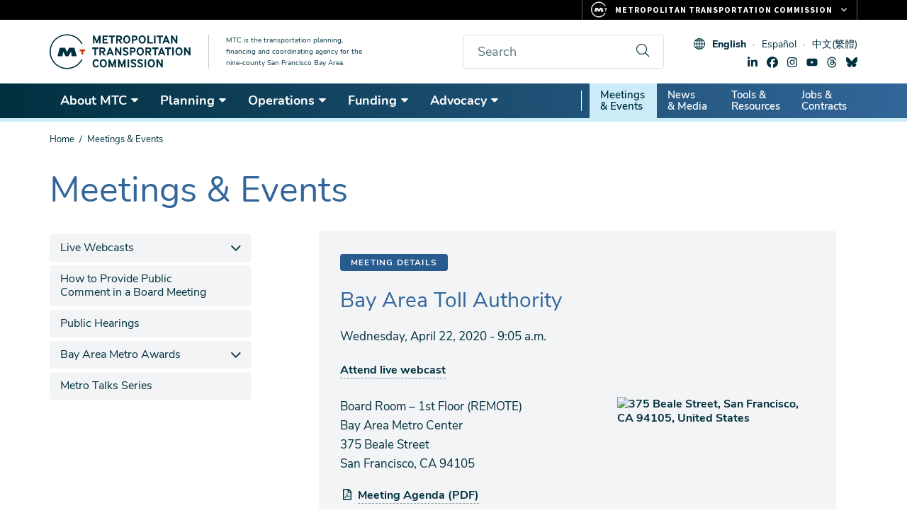

--- FILE ---
content_type: text/html; charset=UTF-8
request_url: https://mtc.ca.gov/meetings-events/bay-area-toll-authority-2020-04-22t160500
body_size: 21193
content:
<!DOCTYPE html>
<html lang="en" dir="ltr" prefix="og: https://ogp.me/ns#">
  <head>
    <meta charset="utf-8" />
<noscript><style>form.antibot * :not(.antibot-message) { display: none !important; }</style>
</noscript><link rel="canonical" href="https://mtc.ca.gov/meetings-events/bay-area-toll-authority-2020-04-22t160500" />
<link rel="shortlink" href="https://mtc.ca.gov/node/212421" />
<meta name="google" content="TZTVz6YT6Toj_orfIYMmlqqSFhS_9mwLi0r4JPuRL2s" />
<meta property="og:site_name" content="Metropolitan Transportation Commission" />
<meta property="og:type" content="Article" />
<meta property="og:url" content="https://mtc.ca.gov/meetings-events/bay-area-toll-authority-2020-04-22t160500" />
<meta property="og:title" content="Bay Area Toll Authority" />
<meta property="og:updated_time" content="2026-01-21T02:37:45-08:00" />
<meta property="article:published_time" content="2020-03-26T10:45:02-07:00" />
<meta property="article:modified_time" content="2026-01-21T02:37:45-08:00" />
<meta name="twitter:card" content="summary_large_image" />
<meta name="twitter:site" content="@mtcbata" />
<meta name="twitter:title" content="Bay Area Toll Authority" />
<meta name="google-site-verification" content="CF0rTXphunFJKdssrg8cCPIZPtjUqQEbbQL4lpQs5Y4" />
<meta name="Generator" content="Drupal 10 (https://www.drupal.org)" />
<meta name="MobileOptimized" content="width" />
<meta name="HandheldFriendly" content="true" />
<meta name="viewport" content="width=device-width, initial-scale=1.0" />
<link rel="alternate" hreflang="en" href="https://mtc.ca.gov/meetings-events/bay-area-toll-authority-2020-04-22t160500" />
<link rel="alternate" hreflang="es" href="https://es.mtc.ca.gov/meetings-events/bay-area-toll-authority-2020-04-22t160500" />
<link rel="alternate" hreflang="zh-tw" href="https://zh-tw.mtc.ca.gov/meetings-events/bay-area-toll-authority-2020-04-22t160500" />
<link rel="icon" href="/themes/custom/mtcca/favicon.ico" type="image/vnd.microsoft.icon" />

    <title>Bay Area Toll Authority | Metropolitan Transportation Commission</title>
        <link rel="preload" href="/themes/custom/mtcca/fonts/nunito/nunito-v16-latin-300.woff2" as="font" type="font/woff2" crossorigin>
    <link rel="preload" href="/themes/custom/mtcca/fonts/nunito/nunito-v16-latin-700.woff2" as="font" type="font/woff2" crossorigin>
    <link rel="preload" href="/themes/custom/mtcca/fonts/nunito/nunito-v16-latin-regular.woff2" as="font" type="font/woff2" crossorigin>
    <link rel="preload" href="/themes/custom/mtcca/fonts/nunito-sans/nunito-sans-v6-latin-regular.woff2" as="font" type="font/woff2" crossorigin>
    <link rel="preload" href="/themes/custom/mtcca/fonts/nunito-sans/nunito-sans-v6-latin-300.woff2" as="font" type="font/woff2" crossorigin>
    <link rel="preload" href="/themes/custom/mtcca/fonts/nunito-sans/nunito-sans-v6-latin-600.woff2" as="font" type="font/woff2" crossorigin>
    <link rel="stylesheet" media="all" href="/sites/default/files/css/css_YWzg-SaZpzJaMFreD4XpyGCZIq8jvSsTwnLpQe7ULX0.css?delta=0&amp;language=en&amp;theme=mtcca&amp;include=[base64]" />
<link rel="stylesheet" media="all" href="/sites/default/files/css/css_WOUN9vLlWy1legXzg3eoDuL6vNAURXvYZyY3k7IrhU4.css?delta=1&amp;language=en&amp;theme=mtcca&amp;include=[base64]" />

    <script type="application/json" data-drupal-selector="drupal-settings-json">{"path":{"baseUrl":"\/","pathPrefix":"","currentPath":"node\/212421","currentPathIsAdmin":false,"isFront":false,"currentLanguage":"en"},"pluralDelimiter":"\u0003","suppressDeprecationErrors":true,"gtag":{"tagId":"G-875ZLGCEXJ","consentMode":false,"otherIds":[],"events":[],"additionalConfigInfo":[]},"ajaxPageState":{"libraries":"[base64]","theme":"mtcca","theme_token":null},"ajaxTrustedUrl":{"https:\/\/service.govdelivery.com\/accounts\/CAMTC\/subscribers\/qualify?":true,"\/search\/google":true},"gtm":{"tagId":null,"settings":{"data_layer":"dataLayer","include_classes":false,"allowlist_classes":"","blocklist_classes":"","include_environment":false,"environment_id":"","environment_token":""},"tagIds":["GTM-55J6L25K"]},"localizejs":{"projectKey":"2f948b46250b0","language_switcher":{"languages":[{"code":"en","label":"English","domain":"mtc.ca.gov"},{"code":"es","label":"Espa\u00f1ol","domain":"es.mtc.ca.gov"},{"code":"zh-TW","label":"\u4e2d\u6587(\u7e41\u9ad4)","domain":"zh-tw.mtc.ca.gov"}],"useDomains":true}},"data":{"extlink":{"extTarget":false,"extTargetAppendNewWindowDisplay":false,"extTargetAppendNewWindowLabel":"(opens in a new window)","extTargetNoOverride":false,"extNofollow":false,"extTitleNoOverride":false,"extNoreferrer":true,"extFollowNoOverride":false,"extClass":"ext","extLabel":"(link is external)","extImgClass":false,"extSubdomains":false,"extExclude":"","extInclude":"","extCssExclude":".footer__bottom","extCssInclude":"","extCssExplicit":"","extAlert":false,"extAlertText":"This link will take you to an external web site. We are not responsible for their content.","extHideIcons":false,"mailtoClass":"0","telClass":"tel","mailtoLabel":"(link sends email)","telLabel":"","extUseFontAwesome":true,"extIconPlacement":"append","extPreventOrphan":false,"extFaLinkClasses":"fa fa-external-link","extFaMailtoClasses":"fa fa-envelope-o","extAdditionalLinkClasses":"","extAdditionalMailtoClasses":"","extAdditionalTelClasses":"","extFaTelClasses":"fa fa-phone","allowedDomains":["mtc.ca.gov"],"extExcludeNoreferrer":""}},"googlePSE":{"language":"en","displayWatermark":false},"user":{"uid":0,"permissionsHash":"c41bb2fa639732aea0c726de8fce3a63c1359cb453fab7a40287f2ed079d7c13"}}</script>
<script src="/sites/default/files/js/js_mDmwgoIvvqLuloPLLQnp4enLLHKaksgjz46oOSXeJME.js?scope=header&amp;delta=0&amp;language=en&amp;theme=mtcca&amp;include=[base64]"></script>
<script src="https://script.crazyegg.com/pages/scripts/0022/8123.js" async></script>
<script src="/modules/contrib/google_tag/js/gtag.js?t96k9w"></script>
<script src="/modules/contrib/google_tag/js/gtm.js?t96k9w"></script>

  </head>
  <body class="page-node path-meetings-events-bay-area-toll-authority-2020-04-22t160500 node-id-212421 node-type-meeting">
        <a href="#main-content" class="visually-hidden focusable skip-link">
      Skip to main content
    </a>
    <noscript><iframe src="https://www.googletagmanager.com/ns.html?id=GTM-55J6L25K"
                  height="0" width="0" style="display:none;visibility:hidden"></iframe></noscript>

      <div class="dialog-off-canvas-main-canvas" data-off-canvas-main-canvas>
    
<div id="page-wrapper">
  <div id="page">
    <header id="header" class="header" role="banner">
      <div class="container">
          <div class="header__branding">
      <a class="header__logo" href="/" rel="home">
      <img class="header__logo--desktop" src="/themes/custom/mtcca/logo.svg" alt="Home" width="200" height="50" />
      <img class="header__logo--mobile" src="/themes/custom/mtcca/images/logo-white.svg" alt="Home" aria-hidden="true" width="200" height="50" />
    </a>
        <div class="header__slogan">MTC is the transportation planning, financing and coordinating agency for the nine-county San Francisco Bay Area.</div>
  </div>


        <div class="header__content">
          <button class="search-trigger" id="search-trigger" aria-expanded="false" aria-label="search"></button>
          <div class="search-block-form google-cse block block-search container-inline" data-drupal-selector="search-block-form" id="block-searchform" role="search" aria-labelledby="search-trigger" aria-label="search">
  
    
      <form action="/search/google" method="get" id="search-block-form" accept-charset="UTF-8">
  <div class="js-form-item form-item js-form-type-search form-type-search js-form-item-keys form-item-keys form-no-label">
      <label for="edit-keys" class="visually-hidden">Search</label>
        <input title="Enter the terms you wish to search for." placeholder="Search" data-drupal-selector="edit-keys" type="search" id="edit-keys" name="keys" value="" size="40" maxlength="128" class="form-search" />

        </div>
<input data-drupal-selector="edit-protect-form-flood-control" type="hidden" name="protect_form_flood_control" value="protect_form_flood_control" />
<div data-drupal-selector="edit-actions" class="form-actions js-form-wrapper form-wrapper" id="edit-actions--ufZR-NLC-pQ"><input id="search-block-submit" data-drupal-selector="search-block-submit" type="submit" value="Search" class="button js-form-submit form-submit" />
</div>

</form>

  </div>

          <div class="header__links">
            <div class="header__localize">
              <div class="localize-globe"></div>
              <button aria-label="Translate this page" class="localize-trigger" id="localize-trigger" aria-expanded="false">Language</button>
              <div id="block-localizejs-language-switcher" class="block block-localizejs block-localizejs-language-switcher">
  
    
      <div id="localize-links">
  <ul class="localize-links-container" notranslate>
                  <li><button data-language="en" onclick='javascript:window.location.href="https://mtc.ca.gov/node/212421"'>English</button></li>
              <li><button data-language="es" onclick='javascript:window.location.href="https://es.mtc.ca.gov/node/212421"'>Español</button></li>
              <li><button data-language="zh-TW" onclick='javascript:window.location.href="https://zh-tw.mtc.ca.gov/node/212421"'>中文(繁體)</button></li>
            </ul>
</div>

  </div>

            </div>
            <div class="header__social">
              <span class="social-icon social-icon--linkedin">
  <a href="https://www.linkedin.com/company/metropolitan-transportation-commission" title="Find Metropolitan Transportation Commission on LinkedIn"><svg xmlns="http://www.w3.org/2000/svg" viewBox="0 0 448 512"><!--!Font Awesome Free 6.5.2 by @fontawesome - https://fontawesome.com License - https://fontawesome.com/license/free Copyright 2024 Fonticons, Inc.--><path d="M100.3 448H7.4V148.9h92.9zM53.8 108.1C24.1 108.1 0 83.5 0 53.8a53.8 53.8 0 0 1 107.6 0c0 29.7-24.1 54.3-53.8 54.3zM447.9 448h-92.7V302.4c0-34.7-.7-79.2-48.3-79.2-48.3 0-55.7 37.7-55.7 76.7V448h-92.8V148.9h89.1v40.8h1.3c12.4-23.5 42.7-48.3 87.9-48.3 94 0 111.3 61.9 111.3 142.3V448z"/></svg>linkedin</a>
</span>
<span class="social-icon social-icon--facebook">
  <a href="https://www.facebook.com/MTCBATA" title="Find Metropolitan Transportation Commission on Facebook"><svg xmlns="http://www.w3.org/2000/svg" viewBox="0 0 512 512"><!--!Font Awesome Free 6.5.2 by @fontawesome - https://fontawesome.com License - https://fontawesome.com/license/free Copyright 2024 Fonticons, Inc.--><path d="M512 256C512 114.6 397.4 0 256 0S0 114.6 0 256C0 376 82.7 476.8 194.2 504.5V334.2H141.4V256h52.8V222.3c0-87.1 39.4-127.5 125-127.5c16.2 0 44.2 3.2 55.7 6.4V172c-6-.6-16.5-1-29.6-1c-42 0-58.2 15.9-58.2 57.2V256h83.6l-14.4 78.2H287V510.1C413.8 494.8 512 386.9 512 256h0z"/></svg>facebook</a>
</span>
<span class="social-icon social-icon--instagram">
  <a href="https://instagram.com/mtcbata" title="Find Metropolitan Transportation Commission on Instagram"><svg xmlns="http://www.w3.org/2000/svg" viewBox="0 0 448 512"><!--!Font Awesome Free 6.5.2 by @fontawesome - https://fontawesome.com License - https://fontawesome.com/license/free Copyright 2024 Fonticons, Inc.--><path d="M224.1 141c-63.6 0-114.9 51.3-114.9 114.9s51.3 114.9 114.9 114.9S339 319.5 339 255.9 287.7 141 224.1 141zm0 189.6c-41.1 0-74.7-33.5-74.7-74.7s33.5-74.7 74.7-74.7 74.7 33.5 74.7 74.7-33.6 74.7-74.7 74.7zm146.4-194.3c0 14.9-12 26.8-26.8 26.8-14.9 0-26.8-12-26.8-26.8s12-26.8 26.8-26.8 26.8 12 26.8 26.8zm76.1 27.2c-1.7-35.9-9.9-67.7-36.2-93.9-26.2-26.2-58-34.4-93.9-36.2-37-2.1-147.9-2.1-184.9 0-35.8 1.7-67.6 9.9-93.9 36.1s-34.4 58-36.2 93.9c-2.1 37-2.1 147.9 0 184.9 1.7 35.9 9.9 67.7 36.2 93.9s58 34.4 93.9 36.2c37 2.1 147.9 2.1 184.9 0 35.9-1.7 67.7-9.9 93.9-36.2 26.2-26.2 34.4-58 36.2-93.9 2.1-37 2.1-147.8 0-184.8zM398.8 388c-7.8 19.6-22.9 34.7-42.6 42.6-29.5 11.7-99.5 9-132.1 9s-102.7 2.6-132.1-9c-19.6-7.8-34.7-22.9-42.6-42.6-11.7-29.5-9-99.5-9-132.1s-2.6-102.7 9-132.1c7.8-19.6 22.9-34.7 42.6-42.6 29.5-11.7 99.5-9 132.1-9s102.7-2.6 132.1 9c19.6 7.8 34.7 22.9 42.6 42.6 11.7 29.5 9 99.5 9 132.1s2.7 102.7-9 132.1z"/></svg>instagram</a>
</span>
<span class="social-icon social-icon--youtube">
  <a href="https://www.youtube.com/user/mtcabaglibrary" title="Find Metropolitan Transportation Commission on YouTube"><svg xmlns="http://www.w3.org/2000/svg" viewBox="0 0 576 512"><!--!Font Awesome Free 6.5.2 by @fontawesome - https://fontawesome.com License - https://fontawesome.com/license/free Copyright 2024 Fonticons, Inc.--><path d="M549.7 124.1c-6.3-23.7-24.8-42.3-48.3-48.6C458.8 64 288 64 288 64S117.2 64 74.6 75.5c-23.5 6.3-42 24.9-48.3 48.6-11.4 42.9-11.4 132.3-11.4 132.3s0 89.4 11.4 132.3c6.3 23.7 24.8 41.5 48.3 47.8C117.2 448 288 448 288 448s170.8 0 213.4-11.5c23.5-6.3 42-24.2 48.3-47.8 11.4-42.9 11.4-132.3 11.4-132.3s0-89.4-11.4-132.3zm-317.5 213.5V175.2l142.7 81.2-142.7 81.2z"/></svg>youtube</a>
</span>
<span class="social-icon social-icon--threads">
  <a href="https://www.threads.com/@mtcbata" title="Find Metropolitan Transportation Commission on Threads"><svg xmlns="http://www.w3.org/2000/svg" viewBox="0 0 448 512"><!--!Font Awesome Free 7.0.1 by @fontawesome - https://fontawesome.com License - https://fontawesome.com/license/free Copyright 2025 Fonticons, Inc.--><path d="M331.5 235.7c2.2 .9 4.2 1.9 6.3 2.8 29.2 14.1 50.6 35.2 61.8 61.4 15.7 36.5 17.2 95.8-30.3 143.2-36.2 36.2-80.3 52.5-142.6 53l-.3 0c-70.2-.5-124.1-24.1-160.4-70.2-32.3-41-48.9-98.1-49.5-169.6l0-.5C17 184.3 33.6 127.2 65.9 86.2 102.2 40.1 156.2 16.5 226.4 16l.3 0c70.3 .5 124.9 24 162.3 69.9 18.4 22.7 32 50 40.6 81.7l-40.4 10.8c-7.1-25.8-17.8-47.8-32.2-65.4-29.2-35.8-73-54.2-130.5-54.6-57 .5-100.1 18.8-128.2 54.4-26.2 33.3-39.8 81.5-40.3 143.2 .5 61.7 14.1 109.9 40.3 143.3 28 35.6 71.2 53.9 128.2 54.4 51.4-.4 85.4-12.6 113.7-40.9 32.3-32.2 31.7-71.8 21.4-95.9-6.1-14.2-17.1-26-31.9-34.9-3.7 26.9-11.8 48.3-24.7 64.8-17.1 21.8-41.4 33.6-72.7 35.3-23.6 1.3-46.3-4.4-63.9-16-20.8-13.8-33-34.8-34.3-59.3-2.5-48.3 35.7-83 95.2-86.4 21.1-1.2 40.9-.3 59.2 2.8-2.4-14.8-7.3-26.6-14.6-35.2-10-11.7-25.6-17.7-46.2-17.8l-.7 0c-16.6 0-39 4.6-53.3 26.3l-34.4-23.6c19.2-29.1 50.3-45.1 87.8-45.1l.8 0c62.6 .4 99.9 39.5 103.7 107.7l-.2 .2 .1 0zm-156 68.8c1.3 25.1 28.4 36.8 54.6 35.3 25.6-1.4 54.6-11.4 59.5-73.2-13.2-2.9-27.8-4.4-43.4-4.4-4.8 0-9.6 .1-14.4 .4-42.9 2.4-57.2 23.2-56.2 41.8l-.1 .1z"/></svg>threads</a>
</span>
<span class="social-icon social-icon--bluesky">
  <a href="https://bsky.app/profile/mtcbata.bsky.social" title="Find Metropolitan Transportation Commission on Bluesky"><svg xmlns="http://www.w3.org/2000/svg" viewBox="0 0 576 512"><!--!Font Awesome Free 7.0.1 by @fontawesome - https://fontawesome.com License - https://fontawesome.com/license/free Copyright 2025 Fonticons, Inc.--><path d="M407.8 294.7c-3.3-.4-6.7-.8-10-1.3 3.4 .4 6.7 .9 10 1.3zM288 227.1C261.9 176.4 190.9 81.9 124.9 35.3 61.6-9.4 37.5-1.7 21.6 5.5 3.3 13.8 0 41.9 0 58.4S9.1 194 15 213.9c19.5 65.7 89.1 87.9 153.2 80.7 3.3-.5 6.6-.9 10-1.4-3.3 .5-6.6 1-10 1.4-93.9 14-177.3 48.2-67.9 169.9 120.3 124.6 164.8-26.7 187.7-103.4 22.9 76.7 49.2 222.5 185.6 103.4 102.4-103.4 28.1-156-65.8-169.9-3.3-.4-6.7-.8-10-1.3 3.4 .4 6.7 .9 10 1.3 64.1 7.1 133.6-15.1 153.2-80.7 5.9-19.9 15-138.9 15-155.5s-3.3-44.7-21.6-52.9c-15.8-7.1-40-14.9-103.2 29.8-66.1 46.6-137.1 141.1-163.2 191.8z"/></svg>bluesky</a>
</span>
            </div>
          </div>
        </div>
      </div>
    </header>
    <div class="menu-bar"> <!-- this gets fixed height when child is sticky -->
      <div id="header-menu">
        <div class="menu-bar__gradient">
          <div class="container">
            <div class="sticky-hidden">
              <a href="/" class="navbar-brand">
                <img src="/themes/custom/mtcca/images/mtc-icon-white.svg" alt="Home" width="30" height="30" />
              </a>
            </div>
              <div id="block-smartmenusblock" class="block block-smartmenus block-smart-menus-block">
  
    
      <div class="smartmenus-block">
  

<nav class="main-nav smartmenus-nav" role="navigation" aria-label="main">
  <input id="main-menu-state" class="sm-menu-state" type="checkbox" />
<label class="sm-menu-btn" for="main-menu-state">
  Toggle main menu visibility
  <span class="sm-menu-btn-icon"></span>
</label>

                         <ul id="sm-main-menu"  class="sm-simple sm-horizontal sm sm-main" data-drupal-selector="smartmenu""> 
              
                <li class="sm-item item-expanded first about-mtc">
          <a href="/about-mtc" class="sm-link" data-drupal-link-system-path="node/4000051">About MTC</a>

                                <ul class="mega-menu-item sm-nowrap">
                                                             <li class="sm-item first">
          <a href="/about-mtc/what-mtc" class="sm-link mega-menu-title" data-drupal-link-system-path="node/4000076">What Is MTC?</a>
                      <ul class="mega-menu-child">
                                                             <li class="sm-item first">
          <a href="/about-mtc/what-mtc/mission-vision-values" class="sm-link" data-drupal-link-system-path="node/4036291">Mission, Vision &amp; Values</a>
        </li>
                              <li class="sm-item">
          <a href="/about-mtc/what-mtc/mtc-history" class="sm-link" data-drupal-link-system-path="node/4000101">MTC History</a>
        </li>
                              <li class="sm-item last">
          <a href="/about-mtc/what-mtc/equity-platform" class="sm-link" data-drupal-link-system-path="node/4000106">Equity Platform</a>
        </li>
            
            </ul>
                  </li>
                              <li class="sm-item">
          <a href="/about-mtc/contact-mtc" class="sm-link mega-menu-title" data-drupal-link-system-path="node/4000111">Contact MTC</a>
                      <ul class="mega-menu-child">
                                                             <li class="sm-item first">
          <a href="/about-mtc/contact-mtc/executive-leadership-senior-staff" class="sm-link" data-drupal-link-system-path="node/4001261">Executive Leadership &amp; Senior Staff</a>
        </li>
                              <li class="sm-item last">
          <a href="/about-mtc/contact-mtc/complete-mtc-staff-directory" class="sm-link" data-drupal-link-system-path="node/4001621">Complete MTC Staff Directory</a>
        </li>
            
            </ul>
                  </li>
                              <li class="sm-item">
          <a href="/about-mtc/commissioners" class="sm-link mega-menu-title" data-drupal-link-system-path="node/4000126">Commissioners</a>
                      <ul class="mega-menu-child">
                                                             <li class="sm-item first last">
          <a href="/about-mtc/commissioners/full-commissioner-roster" class="sm-link" data-drupal-link-system-path="node/4001206">Full Commissioner Roster</a>
        </li>
            
            </ul>
                  </li>
                              <li class="sm-item">
          <a href="/about-mtc/committees" class="sm-link mega-menu-title" data-drupal-link-system-path="node/4000131">Committees</a>
                      <ul class="mega-menu-child">
                                                             <li class="sm-item item-expanded first">
          <a href="/about-mtc/committees/standing-committees" class="sm-link" data-drupal-link-system-path="node/4000236">Standing Committees</a>
        </li>
                              <li class="sm-item item-expanded">
          <a href="/about-mtc/committees/policy-advisory-council" class="sm-link" data-drupal-link-system-path="node/4000231">Policy Advisory Council</a>
        </li>
                              <li class="sm-item item-expanded">
          <a href="/about-mtc/committees/mtc-abag-community-advisory-council" class="sm-link" data-drupal-link-system-path="node/4037312">MTC ABAG Community Advisory Council</a>
        </li>
                              <li class="sm-item item-expanded last">
          <a href="/about-mtc/committees/interagency-committees" class="sm-link" data-drupal-link-system-path="node/4000136">Interagency Committees</a>
        </li>
            
            </ul>
                  </li>
                              <li class="sm-item">
          <a href="/about-mtc/authorities" class="sm-link mega-menu-title" data-drupal-link-system-path="node/4000241">Authorities</a>
                      <ul class="mega-menu-child">
                                                             <li class="sm-item item-expanded first">
          <a href="/about-mtc/authorities/bay-area-headquarters-authority-baha" class="sm-link" data-drupal-link-system-path="node/4000246">Bay Area Headquarters Authority</a>
        </li>
                              <li class="sm-item item-expanded">
          <a href="/about-mtc/authorities/bay-area-housing-finance-authority-bahfa" class="sm-link" data-drupal-link-system-path="node/4000266">Bay Area Housing Finance Authority</a>
        </li>
                              <li class="sm-item">
          <a href="/about-mtc/authorities/bay-area-infrastructure-financing-authority-baifa" class="sm-link" data-drupal-link-system-path="node/4000251">Bay Area Infrastructure Financing Authority</a>
        </li>
                              <li class="sm-item item-expanded">
          <a href="/about-mtc/authorities/bay-area-toll-authority-bata" class="sm-link" data-drupal-link-system-path="node/4001716">Bay Area Toll Authority</a>
        </li>
                              <li class="sm-item">
          <a href="/about-mtc/authorities/public-transit-revenue-measure-district" class="sm-link" data-drupal-link-system-path="node/4040620">Public Transit Revenue Measure District</a>
        </li>
                              <li class="sm-item last">
          <a href="/about-mtc/authorities/service-authority-freeways-and-expressways-safe" class="sm-link" data-drupal-link-system-path="node/4000271">Service Authority for Freeways and Expressways</a>
        </li>
            
            </ul>
                  </li>
                              <li class="sm-item">
          <a href="/about-mtc/public-participation" class="sm-link mega-menu-title" data-drupal-link-system-path="node/4000276">Public Participation</a>
                      <ul class="mega-menu-child">
                                                             <li class="sm-item first">
          <a href="/about-mtc/public-participation/get-involved" class="sm-link" data-drupal-link-system-path="node/4000291">Get Involved</a>
        </li>
                              <li class="sm-item item-expanded">
          <a href="/about-mtc/public-participation/accessibility" class="sm-link" data-drupal-link-system-path="node/4000281">Accessibility</a>
        </li>
                              <li class="sm-item">
          <a href="/about-mtc/public-participation/language-assistance" class="sm-link" data-drupal-link-system-path="node/4000306">Language Assistance</a>
        </li>
                              <li class="sm-item">
          <a href="/about-mtc/public-participation/request-public-record" class="sm-link" data-drupal-link-system-path="node/4000316">Request a Public Record</a>
        </li>
                              <li class="sm-item">
          <a href="/about-mtc/public-participation/public-participation-plan" class="sm-link" data-drupal-link-system-path="node/4000311">Public Participation Plan</a>
        </li>
                              <li class="sm-item">
          <a href="/about-mtc/public-participation/title-vi-civil-rights-act" class="sm-link" data-drupal-link-system-path="node/4000321">Title VI: Civil Rights Act</a>
        </li>
                              <li class="sm-item last">
          <a href="/about-mtc/public-participation/youth-initiatives" class="sm-link" data-drupal-link-system-path="node/4001761">Youth Initiatives</a>
        </li>
            
            </ul>
                  </li>
                              <li class="sm-item last">
          <a href="/about-mtc/administrative-requirements" class="sm-link mega-menu-title" data-drupal-link-system-path="node/4001701">Administrative Requirements</a>
                      <ul class="mega-menu-child">
                                                             <li class="sm-item first">
          <a href="/about-mtc/administrative-requirements/enterprise-systems-catalog" class="sm-link" data-drupal-link-system-path="node/4000286">Enterprise Systems Catalog</a>
        </li>
                              <li class="sm-item">
          <a href="/about-mtc/administrative-requirements/mtc-indirect-cost-allocation-plan-icap-rate" class="sm-link" data-drupal-link-system-path="node/4001756">Indirect Cost Requirements</a>
        </li>
                              <li class="sm-item">
          <a href="/about-mtc/administrative-requirements/overall-work-program-owp" class="sm-link" data-drupal-link-system-path="node/4001031">Overall Work Program</a>
        </li>
                              <li class="sm-item last">
          <a href="/about-mtc/administrative-requirements/stale-check-list" class="sm-link" data-drupal-link-system-path="node/4032513">Stale Check List</a>
        </li>
            
            </ul>
                  </li>
            
              <div class="views-element-container"><div class="view view-mega-menu-promo-box view-id-mega_menu_promo_box view-display-id-section_promo js-view-dom-id-7f556bb199097797a6423f41fb1637210231b44d155150b60a4ca9cff39da48a">
  
    
      
      <div class="view-content">
          <div class="mm-promo menu-about-mtc"><div class="field-content views-field-edit-block-content"></div><div class="card card--megamenu card--linked">
  <div class="card__body">
    <a class="card__title" href="https://www.bayareafastrak.org">Need to Pay a Toll?</a>
    <div class="card__description"><p><span>Learn how to pay tolls for Bay Area bridges or Express Lanes. Remember, FasTrak will never request payment by text.</span></p></div>
    <div class="card__cta">Visit BayAreaFasTrak.org.</div>
  </div>
  <div class="card__image">  <img loading="lazy" src="/sites/default/files/styles/third/public/images/sfobb_toll_plaza_zoom.jpg.webp?itok=8bbiRUb-&amp;cb=040a77e0" width="480" height="270" alt="Aerial over the San Francisco-Oakland Bay Bridge Toll Plaza." />


</div>
</div></div>

    </div>
  
          </div>
</div>

            </ul>
                  </li>
              
                <li class="sm-item item-expanded planning">
          <a href="/planning" class="sm-link" data-drupal-link-system-path="node/4000056">Planning</a>

                                <ul class="mega-menu-item sm-nowrap">
                                                             <li class="sm-item first">
          <a href="/planning/long-range-planning" class="sm-link mega-menu-title" data-drupal-link-system-path="node/4000331">Long-Range Planning</a>
                      <ul class="mega-menu-child">
                                                             <li class="sm-item first">
          <a href="/planning/long-range-planning/countywide-transportation-plans" class="sm-link" data-drupal-link-system-path="node/4001721">Countywide Transportation Plans</a>
        </li>
                              <li class="sm-item item-expanded">
          <a href="/planning/long-range-planning/plan-bay-area-2050-plus" class="sm-link" data-drupal-link-system-path="node/4029427">Plan Bay Area 2050+</a>
        </li>
                              <li class="sm-item item-expanded">
          <a href="/planning/long-range-planning/plan-bay-area-2050" class="sm-link" data-drupal-link-system-path="node/4000336">Plan Bay Area 2050</a>
        </li>
                              <li class="sm-item item-expanded last">
          <a href="/planning/long-range-planning/plan-bay-area-2040" class="sm-link" data-drupal-link-system-path="node/4000351">Plan Bay Area 2040</a>
        </li>
            
            </ul>
                  </li>
                              <li class="sm-item">
          <a href="/planning/housing" class="sm-link mega-menu-title" data-drupal-link-system-path="node/4000561">Housing</a>
                      <ul class="mega-menu-child">
                                                             <li class="sm-item first">
          <a href="/planning/housing/public-land-reuse" class="sm-link" data-drupal-link-system-path="node/4000571">Public Land Reuse</a>
        </li>
                              <li class="sm-item item-expanded">
          <a href="/planning/housing/transforming-malls-office-parks" class="sm-link" data-drupal-link-system-path="node/4025239">Transforming Malls &amp; Office Parks</a>
        </li>
                              <li class="sm-item last">
          <a href="/planning/housing/committee-house-bay-area-casa" class="sm-link" data-drupal-link-system-path="node/4000566">The Committee to House the Bay Area - CASA</a>
        </li>
            
            </ul>
                  </li>
                              <li class="sm-item">
          <a href="/planning/land-use" class="sm-link mega-menu-title" data-drupal-link-system-path="node/4000616">Land Use</a>
                      <ul class="mega-menu-child">
                                                             <li class="sm-item item-expanded first">
          <a href="/planning/land-use/priority-conservation-areas-pcas" class="sm-link" data-drupal-link-system-path="node/4001646">Priority Conservation Areas</a>
        </li>
                              <li class="sm-item item-expanded">
          <a href="/planning/land-use/priority-development-areas-pdas" class="sm-link" data-drupal-link-system-path="node/4000626">Priority Development Areas</a>
        </li>
                              <li class="sm-item">
          <a href="/planning/land-use/priority-production-areas-ppas" class="sm-link" data-drupal-link-system-path="node/4000631">Priority Production Areas</a>
        </li>
                              <li class="sm-item">
          <a href="/planning/land-use/priority-sites" class="sm-link" data-drupal-link-system-path="node/4025417">Priority Sites</a>
        </li>
                              <li class="sm-item last">
          <a href="/planning/land-use/transit-oriented-communities-toc-policy" class="sm-link" data-drupal-link-system-path="node/4000641">Transit-Oriented Communities Policy</a>
        </li>
            
            </ul>
                  </li>
                              <li class="sm-item">
          <a href="/planning/resilience" class="sm-link mega-menu-title" data-drupal-link-system-path="node/4002541">Resilience</a>
                      <ul class="mega-menu-child">
                                                             <li class="sm-item first">
          <a href="/planning/resilience/sea-level-rise-regional-planning-initiatives" class="sm-link" data-drupal-link-system-path="node/4025451">Sea Level Rise Initiatives</a>
        </li>
                              <li class="sm-item last">
          <a href="/planning/resilience/state-route-37" class="sm-link" data-drupal-link-system-path="node/4002546">State Route 37</a>
        </li>
            
            </ul>
                  </li>
                              <li class="sm-item last">
          <a href="/planning/transportation" class="sm-link mega-menu-title" data-drupal-link-system-path="node/4000361">Transportation</a>
                      <ul class="mega-menu-child">
                                                             <li class="sm-item item-expanded first">
          <a href="/planning/transportation/access-equity-mobility" class="sm-link" data-drupal-link-system-path="node/4000366">Access, Equity &amp; Mobility</a>
        </li>
                              <li class="sm-item item-expanded">
          <a href="/planning/transportation/bicycle-pedestrian-micromobility" class="sm-link" data-drupal-link-system-path="node/4000416">Bicycle, Pedestrian &amp; Micromobility</a>
        </li>
                              <li class="sm-item item-expanded">
          <a href="/planning/transportation/complete-streets" class="sm-link" data-drupal-link-system-path="node/4001641">Complete Streets</a>
        </li>
                              <li class="sm-item item-expanded">
          <a href="/planning/transportation/driving-congestion-environment" class="sm-link" data-drupal-link-system-path="node/4001351">Driving: Congestion &amp; Environment</a>
        </li>
                              <li class="sm-item">
          <a href="/planning/transportation/federal-performance-targets" class="sm-link" data-drupal-link-system-path="node/4000481">Federal Performance Targets</a>
        </li>
                              <li class="sm-item item-expanded">
          <a href="/planning/transportation/mobility-hubs" class="sm-link" data-drupal-link-system-path="node/4001696">Mobility Hubs</a>
        </li>
                              <li class="sm-item item-expanded">
          <a href="/planning/transportation/public-transit" class="sm-link" data-drupal-link-system-path="node/4000526">Public Transit</a>
        </li>
                              <li class="sm-item item-expanded">
          <a href="/planning/transportation/regional-transportation-studies" class="sm-link" data-drupal-link-system-path="node/4000506">Regional Transportation Studies</a>
        </li>
                              <li class="sm-item">
          <a href="/planning/transportation/san-francisco-bay-area-goods-movement-plan" class="sm-link" data-drupal-link-system-path="node/4000496">SF Bay Area Goods Movement Plan</a>
        </li>
                              <li class="sm-item item-expanded last">
          <a href="/planning/transportation/transportation-electrification" class="sm-link" data-drupal-link-system-path="node/4024500">Transportation Electrification</a>
        </li>
            
            </ul>
                  </li>
            
              <div class="views-element-container"><div class="view view-mega-menu-promo-box view-id-mega_menu_promo_box view-display-id-section_promo js-view-dom-id-9ab82428a7f285d947d5ef51842a99b95dedf79faf72881621e76a8d4b768883">
  
    
      
      <div class="view-content">
          <div class="mm-promo menu-planning"><div class="field-content views-field-edit-block-content"></div><div class="card card--megamenu card--linked">
  <div class="card__body">
    <a class="card__title" href="https://mtc.ca.gov/planning/long-range-planning/plan-bay-area-2050-0">Plan Bay Area 2050+</a>
    <div class="card__description"><p>Plan Bay Area 2050+ is an update to the current long-range regional plan, Plan Bay Area 2050.</p></div>
    <div class="card__cta">Learn more.</div>
  </div>
  <div class="card__image">  <img loading="lazy" src="/sites/default/files/styles/third/public/images/plan-bay-area-2050-plus-768x432.jpg.webp?itok=FmKavgxv&amp;cb=ad044e54" width="480" height="270" alt="Plan Bay Area 2050+ logo." />


</div>
</div></div>

    </div>
  
          </div>
</div>

            </ul>
                  </li>
              
                <li class="sm-item item-expanded operations">
          <a href="/operations" class="sm-link" data-drupal-link-system-path="node/4000061">Operations</a>

                                <ul class="mega-menu-item sm-nowrap">
                                                             <li class="sm-item first">
          <a href="/operations/programs-projects" class="sm-link mega-menu-title" data-drupal-link-system-path="node/4000656">Programs &amp; Projects</a>
                      <ul class="mega-menu-child">
                                                             <li class="sm-item item-expanded first">
          <a href="/operations/programs-projects/bridges" class="sm-link" data-drupal-link-system-path="node/4000661">Bridges</a>
        </li>
                              <li class="sm-item item-expanded">
          <a href="/operations/programs-projects/emergency-management" class="sm-link" data-drupal-link-system-path="node/4000746">Transportation Disaster Recovery</a>
        </li>
                              <li class="sm-item item-expanded">
          <a href="/operations/programs-projects/forward-commute-initiatives" class="sm-link" data-drupal-link-system-path="node/4000721">Forward Commute Initiatives</a>
        </li>
                              <li class="sm-item item-expanded">
          <a href="/operations/programs-projects/freeways" class="sm-link" data-drupal-link-system-path="node/4000756">Freeways</a>
        </li>
                              <li class="sm-item item-expanded">
          <a href="/operations/programs-projects/intelligent-transportation-systems-its" class="sm-link" data-drupal-link-system-path="node/4000791">Intelligent Transportation Systems</a>
        </li>
                              <li class="sm-item item-expanded last">
          <a href="/operations/programs-projects/streets-roads-arterials" class="sm-link" data-drupal-link-system-path="node/4000811">Streets, Roads &amp; Arterials</a>
        </li>
            
            </ul>
                  </li>
                              <li class="sm-item">
          <a href="/operations/regional-trails-parks" class="sm-link mega-menu-title" data-drupal-link-system-path="node/4001596">Regional Trails &amp; Parks</a>
                      <ul class="mega-menu-child">
                                                             <li class="sm-item item-expanded first">
          <a href="/operations/regional-trails-parks/san-francisco-bay-trail" class="sm-link" data-drupal-link-system-path="node/4017146">San Francisco Bay Trail</a>
        </li>
                              <li class="sm-item">
          <a href="/operations/regional-trails-parks/sf-bay-water-trail" class="sm-link" data-drupal-link-system-path="node/4000886">SF Bay Water Trail</a>
        </li>
                              <li class="sm-item last">
          <a href="/operations/regional-trails-parks/judge-john-sutter-regional-shoreline-gateway-park" class="sm-link" data-drupal-link-system-path="node/4000891">Judge John Sutter Regional Shoreline / Gateway Park</a>
        </li>
            
            </ul>
                  </li>
                              <li class="sm-item">
          <a href="/operations/transit-regional-network-management" class="sm-link mega-menu-title" data-drupal-link-system-path="node/4031624">Transit Regional Network Management</a>
                      <ul class="mega-menu-child">
                                                             <li class="sm-item item-expanded first">
          <a href="/operations/transit-regional-network-management/regional-mapping-wayfinding" class="sm-link" data-drupal-link-system-path="node/4030532">Regional Mapping &amp; Wayfinding</a>
        </li>
                              <li class="sm-item">
          <a href="/operations/transit-regional-network-management/transformation-action-plan-accessibility-initiatives" class="sm-link" data-drupal-link-system-path="node/4025553">Transformation Action Plan Accessibility Initiatives</a>
        </li>
                              <li class="sm-item">
          <a href="/operations/transit-regional-network-management/transit-fare-coordination-integration" class="sm-link" data-drupal-link-system-path="node/4029887">Transit Fare Coordination &amp; Integration</a>
        </li>
                              <li class="sm-item last">
          <a href="/operations/transit-regional-network-management/transit-priority" class="sm-link" data-drupal-link-system-path="node/4032579">Transit Priority</a>
        </li>
            
            </ul>
                  </li>
                              <li class="sm-item last">
          <a href="/operations/traveler-services" class="sm-link mega-menu-title" data-drupal-link-system-path="node/4000896">Traveler Services</a>
                      <ul class="mega-menu-child">
                                                             <li class="sm-item first">
          <a href="/operations/traveler-services/511" class="sm-link" data-drupal-link-system-path="node/4000901">511</a>
        </li>
                              <li class="sm-item">
          <a href="/operations/traveler-services/bay-wheels-bike-share-program" class="sm-link" data-drupal-link-system-path="node/4000906">Bay Wheels Bike Share Program</a>
        </li>
                              <li class="sm-item">
          <a href="/operations/traveler-services/carpool-vanpool" class="sm-link" data-drupal-link-system-path="node/4000936">Carpool &amp; Vanpool</a>
        </li>
                              <li class="sm-item item-expanded">
          <a href="/operations/traveler-services/clipper" class="sm-link" data-drupal-link-system-path="node/4000911">Clipper®</a>
        </li>
                              <li class="sm-item item-expanded">
          <a href="/operations/traveler-services/commuter-benefits-program" class="sm-link" data-drupal-link-system-path="node/4000916">Commuter Benefits Program</a>
        </li>
                              <li class="sm-item item-expanded">
          <a href="/operations/traveler-services/bay-area-express-lanes" class="sm-link" data-drupal-link-system-path="node/4000921">Bay Area Express Lanes</a>
        </li>
                              <li class="sm-item">
          <a href="/operations/traveler-services/fastrak" class="sm-link" data-drupal-link-system-path="node/4000926">FasTrak®</a>
        </li>
                              <li class="sm-item last">
          <a href="/operations/traveler-services/freeway-service-patrol" class="sm-link" data-drupal-link-system-path="node/4000931">Freeway Service Patrol</a>
        </li>
            
            </ul>
                  </li>
            
              <div class="views-element-container"><div class="view view-mega-menu-promo-box view-id-mega_menu_promo_box view-display-id-section_promo js-view-dom-id-4d2f89311abecc97ab1c06e62544e674e43cc8203abec93b32acf2550faa120b">
  
    
      
      <div class="view-content">
          <div class="mm-promo menu-operations"><div class="field-content views-field-edit-block-content"></div><div class="card card--megamenu card--linked">
  <div class="card__body">
    <a class="card__title" href="/operations/transit-regional-network-management">Transit Regional Network Management</a>
    <div class="card__description"><p>MTC supports regional efforts to make Bay Area transit simpler, easier to use and more affordable</p></div>
    <div class="card__cta">Learn how.</div>
  </div>
  <div class="card__image">  <img loading="lazy" src="/sites/default/files/styles/third/public/images/IMG_0106.jpg.webp?itok=vAaePPj0&amp;cb=1a956f52" width="480" height="270" alt="Transit travelers going up and down stairs at the Civic Center BART station in San Francisco." />


</div>
</div></div>

    </div>
  
          </div>
</div>

            </ul>
                  </li>
              
                <li class="sm-item item-expanded funding">
          <a href="/funding" class="sm-link" data-drupal-link-system-path="node/4000066">Funding</a>

                                <ul class="mega-menu-item sm-nowrap">
                                                             <li class="sm-item first">
          <a href="/funding/investment-strategies-commitments" class="sm-link mega-menu-title" data-drupal-link-system-path="node/4000991">Investment Strategies &amp; Commitments</a>
                      <ul class="mega-menu-child">
                                                             <li class="sm-item item-expanded first">
          <a href="/funding/investment-strategies-commitments/fix-it-first" class="sm-link" data-drupal-link-system-path="node/4000996">Fix It First</a>
        </li>
                              <li class="sm-item item-expanded">
          <a href="/funding/investment-strategies-commitments/transit-future" class="sm-link" data-drupal-link-system-path="node/4001011">Transit for the Future</a>
        </li>
                              <li class="sm-item item-expanded">
          <a href="/funding/investment-strategies-commitments/housing-solutions" class="sm-link" data-drupal-link-system-path="node/4001001">Housing Solutions</a>
        </li>
                              <li class="sm-item item-expanded last">
          <a href="/funding/investment-strategies-commitments/climate-protection" class="sm-link" data-drupal-link-system-path="node/4001006">Climate Protection</a>
        </li>
            
            </ul>
                  </li>
                              <li class="sm-item">
          <a href="/funding/federal-funding" class="sm-link mega-menu-title" data-drupal-link-system-path="node/4000961">Federal Funding</a>
                      <ul class="mega-menu-child">
                                                             <li class="sm-item item-expanded first">
          <a href="/funding/federal-funding/federal-highway-administration-fhwa-grants" class="sm-link" data-drupal-link-system-path="node/4002556">Federal Highway Administration Grants</a>
        </li>
                              <li class="sm-item">
          <a href="/funding/federal-funding/federal-transit-administration-fta-grants" class="sm-link" data-drupal-link-system-path="node/4002226">Federal Transit Administration Grants</a>
        </li>
                              <li class="sm-item">
          <a href="/funding/federal-funding/pro-housing-grant" class="sm-link" data-drupal-link-system-path="node/4030613">PRO Housing Grant</a>
        </li>
                              <li class="sm-item last">
          <a href="/funding/federal-funding/project-delivery" class="sm-link" data-drupal-link-system-path="node/4000976">Project Delivery</a>
        </li>
            
            </ul>
                  </li>
                              <li class="sm-item">
          <a href="/funding/state-funding" class="sm-link mega-menu-title" data-drupal-link-system-path="node/4001036">State Funding</a>
                      <ul class="mega-menu-child">
                                                             <li class="sm-item first">
          <a href="/funding/state-funding/cap-and-trade-funding" class="sm-link" data-drupal-link-system-path="node/4001831">Cap &amp; Trade Funding</a>
        </li>
                              <li class="sm-item">
          <a href="/funding/state-funding/regional-early-action-planning-grant-program-reap-2" class="sm-link" data-drupal-link-system-path="node/4034073">REAP 2</a>
        </li>
                              <li class="sm-item item-expanded">
          <a href="/funding/state-funding/sales-tax-gas-tax-funding" class="sm-link" data-drupal-link-system-path="node/4001836">Sales Tax &amp; Gas Tax Funding</a>
        </li>
                              <li class="sm-item last">
          <a href="/funding/state-funding/state-transportation-improvement-program-stip" class="sm-link" data-drupal-link-system-path="node/4001041">State Transportation Improvement Program</a>
        </li>
            
            </ul>
                  </li>
                              <li class="sm-item">
          <a href="/funding/regional-funding" class="sm-link mega-menu-title" data-drupal-link-system-path="node/4001066">Regional Funding</a>
                      <ul class="mega-menu-child">
                                                             <li class="sm-item first">
          <a href="/funding/regional-funding/regional-measure-3" class="sm-link" data-drupal-link-system-path="node/4001071">Regional Measure 3</a>
        </li>
                              <li class="sm-item">
          <a href="/funding/regional-funding/regional-measure-2" class="sm-link" data-drupal-link-system-path="node/4001076">Regional Measure 2</a>
        </li>
                              <li class="sm-item">
          <a href="/funding/regional-funding/regional-measure-1-rm-1" class="sm-link" data-drupal-link-system-path="node/4001081">Regional Measure 1</a>
        </li>
                              <li class="sm-item item-expanded last">
          <a href="/funding/regional-funding/transportation-development-act-tda-state-transit-assistance-sta" class="sm-link" data-drupal-link-system-path="node/4001046">TDA &amp; STA</a>
        </li>
            
            </ul>
                  </li>
                              <li class="sm-item">
          <a href="/funding/fund-management-system-fms" class="sm-link mega-menu-title" data-drupal-link-system-path="node/4000986">Fund Management System</a>
                  </li>
                              <li class="sm-item">
          <a href="/funding/funding-opportunities" class="sm-link mega-menu-title" data-drupal-link-system-path="node/4001826">Funding Opportunities</a>
                      <ul class="mega-menu-child">
                                                             <li class="sm-item first">
          <a href="/funding/funding-opportunities/bay-area-traffic-incident-management-micro-grant-pilot" class="sm-link" data-drupal-link-system-path="node/4039417">Traffic Incident Management Micro-Grant Pilot</a>
        </li>
                              <li class="sm-item item-expanded">
          <a href="/funding/funding-opportunities/community-action-resource-empowerment-care-program" class="sm-link" data-drupal-link-system-path="node/4029225">Community Action Resource &amp; Empowerment (CARE) Program</a>
        </li>
                              <li class="sm-item">
          <a href="/funding/funding-opportunities/grantee-resources-transit-oriented-communities-priority-development-areas" class="sm-link" data-drupal-link-system-path="node/4035515">Grantee Resources: TOCs &amp; PDAs</a>
        </li>
                              <li class="sm-item">
          <a href="/funding/funding-opportunities/priority-conservation-area-pca-grants" class="sm-link" data-drupal-link-system-path="node/4002216">Priority Conservation Area Grants</a>
        </li>
                              <li class="sm-item">
          <a href="/funding/funding-opportunities/priority-development-area-pda-grants" class="sm-link" data-drupal-link-system-path="node/4002221">Priority Development Area Grants</a>
        </li>
                              <li class="sm-item">
          <a href="/funding/funding-opportunities/priority-production-area-ppa-grants" class="sm-link" data-drupal-link-system-path="node/4026561">Priority Production Area Grants</a>
        </li>
                              <li class="sm-item">
          <a href="/funding/funding-opportunities/transit-oriented-communities-climate-program-implementation-grants" class="sm-link" data-drupal-link-system-path="node/4035346">TOC &amp; Climate Implementation Grants</a>
        </li>
                              <li class="sm-item">
          <a href="/funding/funding-opportunities/transit-core-capacity-challenge-grants" class="sm-link" data-drupal-link-system-path="node/4002151">Transit Core Capacity Challenge Grants</a>
        </li>
                              <li class="sm-item last">
          <a href="/funding/funding-opportunities/transit-performance-initiative-investment-program-fy-2025-26-call-projects" class="sm-link" data-drupal-link-system-path="node/4040326">Transit Performance Initiative Investment Program</a>
        </li>
            
            </ul>
                  </li>
                              <li class="sm-item last">
          <a href="/funding/transportation-improvement-program-tip" class="sm-link mega-menu-title" data-drupal-link-system-path="node/4001091">Transportation Improvement Program</a>
                      <ul class="mega-menu-child">
                                                             <li class="sm-item item-expanded first">
          <a href="/funding/transportation-improvement-program/2025-tip" class="sm-link" data-drupal-link-system-path="node/4034973">2025 TIP</a>
        </li>
                              <li class="sm-item item-expanded last">
          <a href="/funding/transportation-improvement-program/prior-transportation-improvement-program-tip-years" class="sm-link" data-drupal-link-system-path="node/4032141">Prior TIPs</a>
        </li>
            
            </ul>
                  </li>
            
              <div class="views-element-container"><div class="view view-mega-menu-promo-box view-id-mega_menu_promo_box view-display-id-section_promo js-view-dom-id-ac33d983b6084b02c7fd40529556878d3ed5f2c58a451c5980251df8f9e0046d">
  
    
      
      <div class="view-content">
          <div class="mm-promo menu-funding"><div class="field-content views-field-edit-block-content"></div><div class="card card--megamenu card--linked">
  <div class="card__body">
    <a class="card__title" href="/funding/funding-opportunities">Funding Opportunities</a>
    <div class="card__description"><p><span><span><span><span><span><span>See current Calls for Projects</span></span></span></span></span></span></p></div>
    <div class="card__cta">Get the details.</div>
  </div>
  <div class="card__image">  <img loading="lazy" src="/sites/default/files/styles/third/public/images/2021-06/micheile-henderson-ZVprbBmT8QA-unsplash.jpg.webp?itok=GJX7zdWh&amp;cb=21a3be28" width="480" height="270" alt="Cup of change with a plant growing " />


</div>
</div></div>

    </div>
  
          </div>
</div>

            </ul>
                  </li>
              
                <li class="sm-item item-expanded last advocacy">
          <a href="/advocacy" class="sm-link" data-drupal-link-system-path="node/4000071">Advocacy</a>

                                <ul class="mega-menu-item sm-nowrap">
                                                             <li class="sm-item first">
          <a href="/advocacy/federal-advocacy" class="sm-link mega-menu-title" data-drupal-link-system-path="node/4001141">Federal Advocacy</a>
                      <ul class="mega-menu-child">
                                                             <li class="sm-item first">
          <a href="/advocacy/federal-advocacy/2021-infrastructure-investment-jobs-act-iija" class="sm-link" data-drupal-link-system-path="node/4020576">2021 Infrastructure Investment &amp; Jobs Act</a>
        </li>
                              <li class="sm-item">
          <a href="/advocacy/federal-advocacy/capital-investment-grant-program" class="sm-link" data-drupal-link-system-path="node/4001161">Capital Investment Grant Program</a>
        </li>
                              <li class="sm-item last">
          <a href="/advocacy/federal-advocacy/surface-transportation-law" class="sm-link" data-drupal-link-system-path="node/4020581">Surface Transportation Law</a>
        </li>
            
            </ul>
                  </li>
                              <li class="sm-item">
          <a href="/advocacy/state-advocacy" class="sm-link mega-menu-title" data-drupal-link-system-path="node/4001171">State Advocacy</a>
                      <ul class="mega-menu-child">
                                                             <li class="sm-item first">
          <a href="/advocacy/state-advocacy/housing-advocacy" class="sm-link" data-drupal-link-system-path="node/4001176">Housing Advocacy</a>
        </li>
                              <li class="sm-item item-expanded last">
          <a href="/advocacy/state-advocacy/transportation-advocacy" class="sm-link" data-drupal-link-system-path="node/4001186">Transportation Advocacy</a>
        </li>
            
            </ul>
                  </li>
                              <li class="sm-item last">
          <a href="/advocacy/regional-leadership" class="sm-link mega-menu-title" data-drupal-link-system-path="node/4001166">Regional Leadership</a>
                  </li>
            
              <div class="views-element-container"><div class="view view-mega-menu-promo-box view-id-mega_menu_promo_box view-display-id-section_promo js-view-dom-id-a55b3aef0eae816a6b7c805d040ed7709458a396df1087139afffe29c07b985c">
  
    
      
      <div class="view-content">
          <div class="mm-promo menu-advocacy"><div class="field-content views-field-edit-block-content"></div><div class="card card--megamenu card--linked">
  <div class="card__body">
    <a class="card__title" href="https://mtc.ca.gov/advocacy">Advocating for Bay Area Citizens</a>
    <div class="card__description"><p><span>MTC works in Sacramento and Washington, D.C. to secure funds for key projects in the Bay Area</span></p></div>
    <div class="card__cta">Learn more.</div>
  </div>
  <div class="card__image">  <img loading="lazy" src="/sites/default/files/styles/third/public/images/azf_0056c-copy.jpeg.webp?itok=wQGMLp8r&amp;cb=6dc56a86" width="480" height="270" alt="A VTA bus with motion blur drives past Berryessa North San Jose station, with a BART train on the top platform in the background.. " />


</div>
</div></div>

    </div>
  
          </div>
</div>

            </ul>
                  </li>
            </ul>
           </nav>


</div>


  </div>
<nav role="navigation" aria-label="secondary" id="block-secondarynav-main" class="block block-menu navigation menu--secondary-nav">
            
  <div class="visually-hidden" id="block-secondarynav-main-menu">Secondary Nav</div>
  

        
                <ul class="menu menu--level-1">
                    <li class="menu-item menu-item--collapsed menu-item--active-trail">
        <a href="/meetings-events" title="MTC Meetings" data-drupal-link-system-path="node/4001226">Meetings &amp; Events</a>
              </li>
                <li class="menu-item menu-item--collapsed">
        <a href="/news" data-drupal-link-system-path="node/4001221">News &amp; Media</a>
              </li>
                <li class="menu-item menu-item--collapsed">
        <a href="/tools-resources" data-drupal-link-system-path="node/4000081">Tools &amp; Resources</a>
              </li>
                <li class="menu-item menu-item--collapsed">
        <a href="/jobs-contracts" data-drupal-link-system-path="node/4000086">Jobs &amp; Contracts</a>
              </li>
        </ul>
  


  </nav>


          </div>
        </div>
        <div class="menu-bar__bottom container"></div>
        <div class="menu-bar__bg"></div>
      </div>
    </div>
            <div id="main-wrapper" class="layout-main-wrapper layout-container clearfix">
      <div id="main-content" class="layout-main clearfix">
                    <div class="region region-breadcrumb">
    <div id="block-breadcrumbs" class="block block-system block-system-breadcrumb-block">
  
    
        <div class="container">
    <nav class="breadcrumb" role="navigation" aria-label="page location" aria-labelledby="system-breadcrumb">
      <div id="system-breadcrumb" class="visually-hidden">You are here</div>
      <ol>
                              <li>
              <a href="/">Home</a>
            </li>
                                <li>
              <a href="/meetings-events">Meetings &amp; Events</a>
            </li>
                                                                          </ol>
    </nav>
  </div>

  </div>

  </div>

                <main id="content" class="column main-content" role="main">
          <section class="section">
                          <div class="region region-content">
    <div class="container">
    <div data-drupal-messages-fallback class="hidden"></div>
</div>
  


<div class="container">
  <div class="row">
    <div class="col-12">
      
<div class="section-title-bar">
  <span class="sr-only">The current section is </span><span class="section-title"><a href="/meetings-events" title="MTC Meetings" class="menu-item--active-trail" data-drupal-link-system-path="node/4001226">Meetings &amp; Events</a></span>
</div>

    </div>
  </div>
  <div class="row">
    <div class="col-lg-8 order-lg-2 offset-xl-1">
      <article id="editoria11y-check" class="node node--type-meeting node--view-mode-full">
        <div class="node__content">
          <div class="row meeting-layout-header">
            <div class="col-md-12">
              <div class="panel-pane pane-node-title">
                <div class="event-type-pill event-type-meeting">meeting Details</div>
                <h1>
                  <span class="field field--name-title field--type-string field--label-hidden">Bay Area Toll Authority</span>                </h1>
                                                  <div class="field-name-field-meeting-date-time">
                    Wednesday, April 22, 2020
                    -
                    9:05&nbsp;a.m.
                                      </div>
                                                  <div class="field-name-field-meeting-link">
                    <a href="https://mtc.ca.gov/meetings-events/live-webcasts" title="' ~ 'Meeting will be broadcast live'|t ~ '">Attend live webcast</a>
                  </div>
                                
                
              </div>
            </div>
          </div>
          <div class="row meeting-layout-content">
                          <div class="col-lg-5 offset-lg-1 order-lg-2 map-column">
                              <a href="https://www.google.com/maps/search/Bay+Area+Metro+Center+375+Beale+Street+San+Francisco,+CA+94105+United+States" aria-label="See location on google maps (opens in a new window)">
                  
            <div class="field field-type-address field-name-field-meeting-location-address field--label-hidden field__item"><img src="https://maps.googleapis.com/maps/api/staticmap?center=375%20Beale%20Street%2C%20San%20Francisco%2C%20CA%2094105%2C%20United%20States&amp;zoom=14&amp;size=400x400&amp;scale=4&amp;maptype=roadmap&amp;markers=color%3Agreen%7C375%20Beale%20Street%2C%20San%20Francisco%2C%20CA%2094105%2C%20United%20States&amp;key=AIzaSyAXVVHm7cEQzGcuoqWJCsDlnqjRk7uS56Q&amp;signature=z0Z4TlNnF5ze6b3iISb7WvRAu2k=" alt="375 Beale Street, San Francisco, CA 94105, United States"/>
</div>
      
                </a>
              </div>
            
                        <div class="col-lg-6 order-lg-1 meeting-details-column">
                              
            <div class="field field-type-string field-name-field-meeting-room field--label-hidden field__item">Board Room – 1st Floor (REMOTE)</div>
      
                
            <div class="field field-type-address field-name-field-meeting-location-address field--label-hidden field__item"><p class="address" translate="no">
      Bay Area Metro Center <br>
        375 Beale Street <br>
          San Francisco,        CA 94105
  </p>
</div>
      
              
              <div class="meeting-links">
                                
                
            <div class="field field-type-entity-reference field-name-field-meeting-agenda field--label-hidden field__item">
            <div class="field field-type-file field-name-field-media-document field--label-hidden field__item"><a href="/sites/default/files/meetings/agendas/4737_A_Bay_Area_Toll_Authority_20-04-22_Authorities.pdf" class="file-download file-download-application file-download-pdf">Meeting Agenda (PDF)</a></div>
      </div>
      

                
                                
            <div class="field field-type-entity-reference field-name-field-meeting-minutes field--label-hidden field__item">
            <div class="field field-type-file field-name-field-media-document field--label-hidden field__item"><a href="/sites/default/files/meetings/minutes/4737_M_Bay_Area_Toll_Authority_20-04-22_Meeting_Minutes.pdf" class="file-download file-download-application file-download-pdf">Meeting Minutes</a></div>
      </div>
      
            <div class="field field-type-link field-name-field-meeting-recording field--label-hidden field__item"><a href="http://baha.granicus.com/MediaPlayer.php?view_id=1&amp;clip_id=6945" rel="nofollow noopener noreferrer" target="_blank">Video Recording</a></div>
      
              </div>

                          </div>
          </div>

                                <div class="row meeting-layout-footer">
              <div class="col-md-12">
                <p class="meeting-contact-info">
                  <em>For assistance, please contact 
                    Kimberly Ward, 
                                                              <a href="mailto:kward@bayareametro.gov">kward@bayareametro.gov</a>.                  </em>
                </p>
              </div>
            </div>
          
          <div class="views-element-container"><div class="view view-meeting-agenda view-id-meeting_agenda view-display-id-block_1 js-view-dom-id-2b14f90be396700edda38cc5a7141a1c59f0d79f42f30b75b5361de6e079be6c">
  
    
      
  
          </div>
</div>


        </div>
      </article>
    </div>
    <aside class="sidebar col-lg-4 col-xl-3 order-lg-1" role="complementary">
      <div class="row">
        <div class="sidebar__region col-12 order-lg-2">
                  </div>
                <div class="sidebar__block--main-nav col-12 order-lg-1">
          <nav role="navigation" aria-label="section menu"  id="block-infonav-sidebar-expanding" class="block block-menu navigation menu--sidebar menu--infonav-sidebar-expanding">
      
  <h2 id="block-infonav-sidebar-expanding-menu"><a href="/meetings-events" title="MTC Meetings" class="menu-item--active-trail" data-drupal-link-system-path="node/4001226">Meetings &amp; Events</a></h2>
  

        
              <ul class="menu">
                    <li class="menu-item menu-item--expanded dropdown"
                   class="menu" aria-expanded="false"
                >
        <a href="/meetings-events/live-webcasts" data-drupal-link-system-path="node/4001711">Live Webcasts</a> 
                  <button class="dropdown-icon" aria-label="expand children"></button>
                        <ul class="menu dropdown-menu">
                    <li class="menu-item"
                >
        <a href="/meetings-events/live-webcasts/meeting-packets" data-drupal-link-system-path="node/4012136">Meeting Packets</a> 
              </li>
        </ul>
  
              </li>
                <li class="menu-item"
                >
        <a href="/meetings-events/how-provide-public-comment-board-meeting" data-drupal-link-system-path="node/4002476">How to Provide Public Comment in a Board Meeting</a> 
              </li>
                <li class="menu-item"
                >
        <a href="/meetings-events/public-hearings" data-drupal-link-system-path="node/4002561">Public Hearings</a> 
              </li>
                <li class="menu-item menu-item--expanded dropdown"
                   class="menu" aria-expanded="false"
                >
        <a href="/meetings-events/bay-area-metro-awards" data-drupal-link-system-path="node/4002481">Bay Area Metro Awards</a> 
                  <button class="dropdown-icon" aria-label="expand children"></button>
                        <ul class="menu dropdown-menu">
                    <li class="menu-item"
                >
        <a href="/meetings-events/bay-area-metro-awards/mtc-transportation-awards" data-drupal-link-system-path="node/4007101">MTC Transportation Awards</a> 
              </li>
        </ul>
  
              </li>
                <li class="menu-item"
                >
        <a href="/meetings-events/metro-talks-series" data-drupal-link-system-path="node/4001706">Metro Talks Series</a> 
              </li>
        </ul>
  


  </nav>

        </div>
      </div>
    </aside>
  </div>
</div>



  </div>

          </section>
        </main>
      </div>
    </div>

    <div class="back-to-top">
      <div class="container">
        <button id="back-to-top" title="Back to top">Back To Top</button>
      </div> <!-- /.container -->
    </div>

          <aside class="pre-footer" role="form" aria-label="sign up">
        <div class="container">
          <div class="row">
              <div id="block-govdeliverysignup-footer" class="block block-govdelivery-signup block-govdelivery-signup-block">
  
    
      <form class="govdelivery-signup" data-drupal-selector="govdelivery-signup" id="form-MfNGIOK1dZCbIdojLqaetQWwVAG3EwA2JpXDmCSLegQ" action="https://service.govdelivery.com/accounts/CAMTC/subscribers/qualify?" method="post" accept-charset="UTF-8">
  <div class="subscribe__wrapper">
  <div class="subscribe__text">
    <h2 class="title">Stay connected with MTC</h2>
    <p>Sign up to get our latest news.</p>
  </div>
  <div class="subscribe__form">
    <div class="js-form-item form-item js-form-type-email form-type-email js-form-item-email form-item-email">
      <label for="edit-email-form-MfNGIOK1dZCbIdojLqaetQWwVAG3EwA2JpXDmCSLegQ" class="js-form-required form-required">E-mail</label>
        <input placeholder="Email address" aria-label="Enter your email address" id="edit-email-form-MfNGIOK1dZCbIdojLqaetQWwVAG3EwA2JpXDmCSLegQ" data-drupal-selector="edit-email-form-mfngiok1dzcbidojlqaetqwwvag3ewa2jpxdmcslegq" type="email" name="email" value="" size="25" maxlength="250" class="form-email required" required="required" aria-required="true" />

        </div>

    <input id="edit-submit-form-MfNGIOK1dZCbIdojLqaetQWwVAG3EwA2JpXDmCSLegQ" data-drupal-selector="edit-submit-form-mfngiok1dzcbidojlqaetqwwvag3ewa2jpxdmcslegq" type="submit" name="op" value="Subscribe" class="button js-form-submit form-submit" />

  </div>
</div>
<input autocomplete="off" data-drupal-selector="form-mfngiok1dzcbidojlqaetqwwvag3ewa2jpxdmcslegq" type="hidden" name="form_build_id" value="form-MfNGIOK1dZCbIdojLqaetQWwVAG3EwA2JpXDmCSLegQ" />


<input data-drupal-selector="edit-govdelivery-signup" type="hidden" name="form_id" value="govdelivery_signup" />


</form>

  </div>


          </div>
        </div>
      </aside>
    
          <footer class="footer" role="contentinfo">
        <div class="container">
          <div class="row">
            <div class="footer__top">
              <div class="footer__logo"><a href="/"><img src="/themes/custom/mtcca/images/logo-white.svg" alt="MTC Logo" width="200" height="50" /></a></div>
              <div class="footer__social">
                <span class="social-icon social-icon--linkedin">
  <a href="https://www.linkedin.com/company/metropolitan-transportation-commission" title="Find Metropolitan Transportation Commission on LinkedIn"><svg xmlns="http://www.w3.org/2000/svg" viewBox="0 0 448 512"><!--!Font Awesome Free 6.5.2 by @fontawesome - https://fontawesome.com License - https://fontawesome.com/license/free Copyright 2024 Fonticons, Inc.--><path d="M100.3 448H7.4V148.9h92.9zM53.8 108.1C24.1 108.1 0 83.5 0 53.8a53.8 53.8 0 0 1 107.6 0c0 29.7-24.1 54.3-53.8 54.3zM447.9 448h-92.7V302.4c0-34.7-.7-79.2-48.3-79.2-48.3 0-55.7 37.7-55.7 76.7V448h-92.8V148.9h89.1v40.8h1.3c12.4-23.5 42.7-48.3 87.9-48.3 94 0 111.3 61.9 111.3 142.3V448z"/></svg>linkedin</a>
</span>
<span class="social-icon social-icon--facebook">
  <a href="https://www.facebook.com/MTCBATA" title="Find Metropolitan Transportation Commission on Facebook"><svg xmlns="http://www.w3.org/2000/svg" viewBox="0 0 512 512"><!--!Font Awesome Free 6.5.2 by @fontawesome - https://fontawesome.com License - https://fontawesome.com/license/free Copyright 2024 Fonticons, Inc.--><path d="M512 256C512 114.6 397.4 0 256 0S0 114.6 0 256C0 376 82.7 476.8 194.2 504.5V334.2H141.4V256h52.8V222.3c0-87.1 39.4-127.5 125-127.5c16.2 0 44.2 3.2 55.7 6.4V172c-6-.6-16.5-1-29.6-1c-42 0-58.2 15.9-58.2 57.2V256h83.6l-14.4 78.2H287V510.1C413.8 494.8 512 386.9 512 256h0z"/></svg>facebook</a>
</span>
<span class="social-icon social-icon--instagram">
  <a href="https://instagram.com/mtcbata" title="Find Metropolitan Transportation Commission on Instagram"><svg xmlns="http://www.w3.org/2000/svg" viewBox="0 0 448 512"><!--!Font Awesome Free 6.5.2 by @fontawesome - https://fontawesome.com License - https://fontawesome.com/license/free Copyright 2024 Fonticons, Inc.--><path d="M224.1 141c-63.6 0-114.9 51.3-114.9 114.9s51.3 114.9 114.9 114.9S339 319.5 339 255.9 287.7 141 224.1 141zm0 189.6c-41.1 0-74.7-33.5-74.7-74.7s33.5-74.7 74.7-74.7 74.7 33.5 74.7 74.7-33.6 74.7-74.7 74.7zm146.4-194.3c0 14.9-12 26.8-26.8 26.8-14.9 0-26.8-12-26.8-26.8s12-26.8 26.8-26.8 26.8 12 26.8 26.8zm76.1 27.2c-1.7-35.9-9.9-67.7-36.2-93.9-26.2-26.2-58-34.4-93.9-36.2-37-2.1-147.9-2.1-184.9 0-35.8 1.7-67.6 9.9-93.9 36.1s-34.4 58-36.2 93.9c-2.1 37-2.1 147.9 0 184.9 1.7 35.9 9.9 67.7 36.2 93.9s58 34.4 93.9 36.2c37 2.1 147.9 2.1 184.9 0 35.9-1.7 67.7-9.9 93.9-36.2 26.2-26.2 34.4-58 36.2-93.9 2.1-37 2.1-147.8 0-184.8zM398.8 388c-7.8 19.6-22.9 34.7-42.6 42.6-29.5 11.7-99.5 9-132.1 9s-102.7 2.6-132.1-9c-19.6-7.8-34.7-22.9-42.6-42.6-11.7-29.5-9-99.5-9-132.1s-2.6-102.7 9-132.1c7.8-19.6 22.9-34.7 42.6-42.6 29.5-11.7 99.5-9 132.1-9s102.7-2.6 132.1 9c19.6 7.8 34.7 22.9 42.6 42.6 11.7 29.5 9 99.5 9 132.1s2.7 102.7-9 132.1z"/></svg>instagram</a>
</span>
<span class="social-icon social-icon--youtube">
  <a href="https://www.youtube.com/user/mtcabaglibrary" title="Find Metropolitan Transportation Commission on YouTube"><svg xmlns="http://www.w3.org/2000/svg" viewBox="0 0 576 512"><!--!Font Awesome Free 6.5.2 by @fontawesome - https://fontawesome.com License - https://fontawesome.com/license/free Copyright 2024 Fonticons, Inc.--><path d="M549.7 124.1c-6.3-23.7-24.8-42.3-48.3-48.6C458.8 64 288 64 288 64S117.2 64 74.6 75.5c-23.5 6.3-42 24.9-48.3 48.6-11.4 42.9-11.4 132.3-11.4 132.3s0 89.4 11.4 132.3c6.3 23.7 24.8 41.5 48.3 47.8C117.2 448 288 448 288 448s170.8 0 213.4-11.5c23.5-6.3 42-24.2 48.3-47.8 11.4-42.9 11.4-132.3 11.4-132.3s0-89.4-11.4-132.3zm-317.5 213.5V175.2l142.7 81.2-142.7 81.2z"/></svg>youtube</a>
</span>
<span class="social-icon social-icon--threads">
  <a href="https://www.threads.com/@mtcbata" title="Find Metropolitan Transportation Commission on Threads"><svg xmlns="http://www.w3.org/2000/svg" viewBox="0 0 448 512"><!--!Font Awesome Free 7.0.1 by @fontawesome - https://fontawesome.com License - https://fontawesome.com/license/free Copyright 2025 Fonticons, Inc.--><path d="M331.5 235.7c2.2 .9 4.2 1.9 6.3 2.8 29.2 14.1 50.6 35.2 61.8 61.4 15.7 36.5 17.2 95.8-30.3 143.2-36.2 36.2-80.3 52.5-142.6 53l-.3 0c-70.2-.5-124.1-24.1-160.4-70.2-32.3-41-48.9-98.1-49.5-169.6l0-.5C17 184.3 33.6 127.2 65.9 86.2 102.2 40.1 156.2 16.5 226.4 16l.3 0c70.3 .5 124.9 24 162.3 69.9 18.4 22.7 32 50 40.6 81.7l-40.4 10.8c-7.1-25.8-17.8-47.8-32.2-65.4-29.2-35.8-73-54.2-130.5-54.6-57 .5-100.1 18.8-128.2 54.4-26.2 33.3-39.8 81.5-40.3 143.2 .5 61.7 14.1 109.9 40.3 143.3 28 35.6 71.2 53.9 128.2 54.4 51.4-.4 85.4-12.6 113.7-40.9 32.3-32.2 31.7-71.8 21.4-95.9-6.1-14.2-17.1-26-31.9-34.9-3.7 26.9-11.8 48.3-24.7 64.8-17.1 21.8-41.4 33.6-72.7 35.3-23.6 1.3-46.3-4.4-63.9-16-20.8-13.8-33-34.8-34.3-59.3-2.5-48.3 35.7-83 95.2-86.4 21.1-1.2 40.9-.3 59.2 2.8-2.4-14.8-7.3-26.6-14.6-35.2-10-11.7-25.6-17.7-46.2-17.8l-.7 0c-16.6 0-39 4.6-53.3 26.3l-34.4-23.6c19.2-29.1 50.3-45.1 87.8-45.1l.8 0c62.6 .4 99.9 39.5 103.7 107.7l-.2 .2 .1 0zm-156 68.8c1.3 25.1 28.4 36.8 54.6 35.3 25.6-1.4 54.6-11.4 59.5-73.2-13.2-2.9-27.8-4.4-43.4-4.4-4.8 0-9.6 .1-14.4 .4-42.9 2.4-57.2 23.2-56.2 41.8l-.1 .1z"/></svg>threads</a>
</span>
<span class="social-icon social-icon--bluesky">
  <a href="https://bsky.app/profile/mtcbata.bsky.social" title="Find Metropolitan Transportation Commission on Bluesky"><svg xmlns="http://www.w3.org/2000/svg" viewBox="0 0 576 512"><!--!Font Awesome Free 7.0.1 by @fontawesome - https://fontawesome.com License - https://fontawesome.com/license/free Copyright 2025 Fonticons, Inc.--><path d="M407.8 294.7c-3.3-.4-6.7-.8-10-1.3 3.4 .4 6.7 .9 10 1.3zM288 227.1C261.9 176.4 190.9 81.9 124.9 35.3 61.6-9.4 37.5-1.7 21.6 5.5 3.3 13.8 0 41.9 0 58.4S9.1 194 15 213.9c19.5 65.7 89.1 87.9 153.2 80.7 3.3-.5 6.6-.9 10-1.4-3.3 .5-6.6 1-10 1.4-93.9 14-177.3 48.2-67.9 169.9 120.3 124.6 164.8-26.7 187.7-103.4 22.9 76.7 49.2 222.5 185.6 103.4 102.4-103.4 28.1-156-65.8-169.9-3.3-.4-6.7-.8-10-1.3 3.4 .4 6.7 .9 10 1.3 64.1 7.1 133.6-15.1 153.2-80.7 5.9-19.9 15-138.9 15-155.5s-3.3-44.7-21.6-52.9c-15.8-7.1-40-14.9-103.2 29.8-66.1 46.6-137.1 141.1-163.2 191.8z"/></svg>bluesky</a>
</span>
              </div>
            </div>
            <div class="footer__content">
                <div id="block-mtc-block-11" class="block block-block-content block-block-content95d6d02d-2965-4cc7-bcab-99147f318225">
  
    
      
            <div class="clearfix text-formatted field field-type-text-with-summary field-name-field-body field--label-hidden field__item"><p>Bay Area Metro Center<br>375 Beale Street, Suite 800<br>San Francisco, CA 94105-2066</p>
<p>Main Phone Number: <a href="tel:1-415-778-6700">415-778-6700</a><br>Public Information Line: <a href="tel:1-415-778-6757">415-778-6757</a><br>Main Fax Number:&nbsp;<a href="tel:1-415-536-9800"> 415-536-9800</a></p>
<p>Email: <a href="mailto:info@bayareametro.gov">info@bayareametro.gov</a></p></div>
      
      </div>
<nav role="navigation" aria-label="main footer"  id="block-mainmenu-footer" class="block block-menu navigation menu--main">
            
  <h2 class="visually-hidden" id="block-mainmenu-footer-menu">Main menu</h2>
  

        
                <ul class="menu menu--level-1">
                    <li class="menu-item menu-item--collapsed">
        <a href="/about-mtc" data-drupal-link-system-path="node/4000051">About MTC</a>
              </li>
                <li class="menu-item menu-item--collapsed">
        <a href="/planning" data-drupal-link-system-path="node/4000056">Planning</a>
              </li>
                <li class="menu-item menu-item--collapsed">
        <a href="/operations" data-drupal-link-system-path="node/4000061">Operations</a>
              </li>
                <li class="menu-item menu-item--collapsed">
        <a href="/funding" data-drupal-link-system-path="node/4000066">Funding</a>
              </li>
                <li class="menu-item menu-item--collapsed">
        <a href="/advocacy" data-drupal-link-system-path="node/4000071">Advocacy</a>
              </li>
        </ul>
  


  </nav>
<nav role="navigation" aria-label="secondary footer" id="block-secondarynav" class="block block-menu navigation menu--secondary-nav">
            
  <div class="visually-hidden" id="block-secondarynav-menu">Secondary Nav</div>
  

        
                <ul class="menu menu--level-1">
                    <li class="menu-item menu-item--collapsed menu-item--active-trail">
        <a href="/meetings-events" title="MTC Meetings" data-drupal-link-system-path="node/4001226">Meetings &amp; Events</a>
              </li>
                <li class="menu-item menu-item--collapsed">
        <a href="/news" data-drupal-link-system-path="node/4001221">News &amp; Media</a>
              </li>
                <li class="menu-item menu-item--collapsed">
        <a href="/tools-resources" data-drupal-link-system-path="node/4000081">Tools &amp; Resources</a>
              </li>
                <li class="menu-item menu-item--collapsed">
        <a href="/jobs-contracts" data-drupal-link-system-path="node/4000086">Jobs &amp; Contracts</a>
              </li>
        </ul>
  


  </nav>
<div id="block-mtc-block-16" class="block block-block-content block-block-content3e6c8dad-d563-4ec0-865a-3fee4fc61981">
  
    
      
            <div class="clearfix text-formatted field field-type-text-with-summary field-name-field-body field--label-hidden field__item"><p>MTC is committed to operating its programs and services in accordance with federal, state and local civil rights laws and regulations. The following MTC programs are designed to ensure compliance:</p>
<p><a href="/node/4000281">Accessibility</a></p>
<p><a href="/node/4000321">Non-Discrimination</a></p>
<p><a href="/node/4000311">Public Participation Plan</a></p>
<p><a href="/node/4000306">Limited English Proficiency Plan</a></p></div>
      
      </div>


            </div>
            <div class="footer__bottom">
              
                <ul class="menu menu--level-1">
                    <li class="menu-item">
        <a href="/sitemap" data-drupal-link-system-path="sitemap">Site Map</a>
              </li>
                <li class="menu-item">
        <a href="/privacy-policy" data-drupal-link-system-path="node/4011981">Privacy Policy</a>
              </li>
                <li class="menu-item">
        <a href="/terms-use" data-drupal-link-system-path="node/4011976">Terms of Use</a>
              </li>
                <li class="menu-item">
        <a href="/legal-notices" data-drupal-link-system-path="node/4011971">Legal Notices</a>
              </li>
        </ul>
  


              <div class="footer__legal">Copyright © 2026&nbsp;Metropolitan Transportation Commission. All&nbsp;rights&nbsp;reserved.</div>
            </div>
          </div>
        </div>

      </footer>
      </div>
</div>

  </div>

    
    <script src="/sites/default/files/js/js_bwOjwzGw0nEVGpL-C-J0Q5GMR5Azf7CssbPNfxlW9v4.js?scope=footer&amp;delta=0&amp;language=en&amp;theme=mtcca&amp;include=[base64]"></script>
<script src="https://global.localizecdn.com/localize.js" crossorigin="anonymous"></script>
<script src="/sites/default/files/js/js_m1VEuJx45UhkpjS_YNaw5W73GlaUZf3mpoEkB5DuyuY.js?scope=footer&amp;delta=2&amp;language=en&amp;theme=mtcca&amp;include=[base64]"></script>

  </body>
</html>


--- FILE ---
content_type: text/css
request_url: https://mtc.ca.gov/sites/default/files/css/css_YWzg-SaZpzJaMFreD4XpyGCZIq8jvSsTwnLpQe7ULX0.css?delta=0&language=en&theme=mtcca&include=eJxVjkGOwzAIRS_kluPMMsL2V-QGm8qQadPT120azXSD3oMPIi3IxbVPpWU0j6JpoX8ckrDZRpENB1eY8Qw7vGkeM-2g3Ncry5kvfN8bTXtlKQ8E3F1KW47IR8OsOgumZKAdB_2wY6z1JVRPEzbErjca_PLENItGllMyCzZiXtFWoz88pdVca7DNHHV_3TkKTPu4PF2MvjX8FtyM3vVcNa-CJxnmbeA
body_size: 3848
content:
/* @license GPL-2.0-or-later https://www.drupal.org/licensing/faq */
.progress{position:relative;}.progress__track{min-width:100px;max-width:100%;height:16px;margin-top:5px;border:1px solid;background-color:#fff;}.progress__bar{width:3%;min-width:3%;max-width:100%;height:1.5em;background-color:#000;}.progress__description,.progress__percentage{overflow:hidden;margin-top:0.2em;color:#555;font-size:0.875em;}.progress__description{float:left;}[dir="rtl"] .progress__description{float:right;}.progress__percentage{float:right;}[dir="rtl"] .progress__percentage{float:left;}.progress--small .progress__track{height:7px;}.progress--small .progress__bar{height:7px;background-size:20px 20px;}
.ajax-progress{display:inline-block;padding:1px 5px 2px 5px;}[dir="rtl"] .ajax-progress{float:right;}.ajax-progress-throbber .throbber{display:inline;padding:1px 5px 2px;background:transparent url(/themes/contrib/stable/images/core/throbber-active.gif) no-repeat 0 center;}.ajax-progress-throbber .message{display:inline;padding:1px 5px 2px;}tr .ajax-progress-throbber .throbber{margin:0 2px;}.ajax-progress-bar{width:16em;}.ajax-progress-fullscreen{position:fixed;z-index:1000;top:48.5%;left:49%;width:24px;height:24px;padding:4px;opacity:0.9;border-radius:7px;background-color:#232323;background-image:url(/themes/contrib/stable/images/core/loading-small.gif);background-repeat:no-repeat;background-position:center center;}[dir="rtl"] .ajax-progress-fullscreen{right:49%;left:auto;}
.text-align-left{text-align:left;}.text-align-right{text-align:right;}.text-align-center{text-align:center;}.text-align-justify{text-align:justify;}.align-left{float:left;}.align-right{float:right;}.align-center{display:block;margin-right:auto;margin-left:auto;}
.fieldgroup{padding:0;border-width:0;}
.container-inline div,.container-inline label{display:inline;}.container-inline .details-wrapper{display:block;}
.clearfix:after{display:table;clear:both;content:"";}
.js details:not([open]) .details-wrapper{display:none;}
.hidden{display:none;}.visually-hidden{position:absolute !important;overflow:hidden;clip:rect(1px,1px,1px,1px);width:1px;height:1px;word-wrap:normal;}.visually-hidden.focusable:active,.visually-hidden.focusable:focus{position:static !important;overflow:visible;clip:auto;width:auto;height:auto;}.invisible{visibility:hidden;}
.item-list__comma-list,.item-list__comma-list li{display:inline;}.item-list__comma-list{margin:0;padding:0;}.item-list__comma-list li:after{content:", ";}.item-list__comma-list li:last-child:after{content:"";}
.js .js-hide{display:none;}.js-show{display:none;}.js .js-show{display:block;}
.nowrap{white-space:nowrap;}
.position-container{position:relative;}
.reset-appearance{margin:0;padding:0;border:0 none;background:transparent;line-height:inherit;-webkit-appearance:none;-moz-appearance:none;appearance:none;}
.resize-none{resize:none;}.resize-vertical{min-height:2em;resize:vertical;}.resize-horizontal{max-width:100%;resize:horizontal;}.resize-both{max-width:100%;min-height:2em;resize:both;}
.system-status-counter__status-icon{display:inline-block;width:25px;height:25px;vertical-align:middle;}.system-status-counter__status-icon:before{display:block;content:"";background-repeat:no-repeat;background-position:center 2px;background-size:20px;}.system-status-counter__status-icon--error:before{background-image:url(/themes/contrib/stable/images/core/icons/e32700/error.svg);}.system-status-counter__status-icon--warning:before{background-image:url(/themes/contrib/stable/images/core/icons/e29700/warning.svg);}.system-status-counter__status-icon--checked:before{background-image:url(/themes/contrib/stable/images/core/icons/73b355/check.svg);}
.system-status-report-counters__item{width:100%;margin-bottom:0.5em;padding:0.5em 0;text-align:center;white-space:nowrap;background-color:rgba(0,0,0,0.063);}@media screen and (min-width:60em){.system-status-report-counters{display:flex;flex-wrap:wrap;justify-content:space-between;}.system-status-report-counters__item--half-width{width:49%;}.system-status-report-counters__item--third-width{width:33%;}}
.system-status-general-info__item{margin-top:1em;padding:0 1em 1em;border:1px solid #ccc;}.system-status-general-info__item-title{border-bottom:1px solid #ccc;}
.tablesort{display:inline-block;width:16px;height:16px;background-size:100%;}.tablesort--asc{background-image:url(/themes/contrib/stable/images/core/icons/787878/twistie-down.svg);}.tablesort--desc{background-image:url(/themes/contrib/stable/images/core/icons/787878/twistie-up.svg);}
.tablesorter th{background-image:url('[data-uri]');background-position:center right 6px;background-repeat:no-repeat;cursor:pointer;white-space:normal;}.tablesorter thead .headerSortUp,.tablesorter thead .tablesorter-headerSortUp,.tablesorter thead .tablesorter-headerAsc{background-image:url('[data-uri]');}.tablesorter thead .headerSortDown,.tablesorter thead .tablesorter-headerSortDown,.tablesorter thead .tablesorter-headerDesc{background-image:url('[data-uri]');}.tablesorter thead .sorter-false{background-image:none;cursor:default;}
.views-align-left{text-align:left;}.views-align-right{text-align:right;}.views-align-center{text-align:center;}.views-view-grid .views-col{float:left;}.views-view-grid .views-row{float:left;clear:both;width:100%;}.views-display-link + .views-display-link{margin-left:0.5em;}
p.Indent1,ul.Indent1,ol.Indent1{margin-left:2em;}p.Indent2,ul.Indent2,ol.Indent2{margin-left:4em;}p.Indent3,ul.Indent3,ol.Indent3{margin-left:6em;}p.Indent4,ul.Indent4,ol.Indent4{margin-left:8em;}p.Indent5,ul.Indent5,ol.Indent5{margin-left:10em;}p.Indent6,ul.Indent6,ol.Indent6{margin-left:12em;}p.Indent7,ul.Indent7,ol.Indent7{margin-left:14em;}p.Indent8,ul.Indent8,ol.Indent8{margin-left:16em;}p.Indent9,ul.Indent9,ol.Indent9{margin-left:18em;}p.Indent10,ul.Indent10,ol.Indent10{margin-left:20em;}
span.ext{width:10px;height:10px;padding-right:12px;text-decoration:none;background:url(/modules/contrib/extlink/images/extlink_s.png) 2px center no-repeat;}span.mailto{width:10px;height:10px;padding-right:12px;text-decoration:none;background:url(/modules/contrib/extlink/images/extlink_s.png) -20px center no-repeat;}span.tel{width:10px;height:10px;padding-right:12px;text-decoration:none;background:url(/modules/contrib/extlink/images/extlink_s.png) -42px center no-repeat;}svg.ext{width:14px;height:14px;fill:#727272;font-weight:900;}svg.mailto,svg.tel{width:14px;height:14px;fill:#727272;}[data-extlink-placement='prepend'],[data-extlink-placement='before']{padding-right:0.2rem;}[data-extlink-placement='append'],[data-extlink-placement='after']{padding-left:0.2rem;}svg.ext path,svg.mailto path,svg.tel path{stroke:#727272;stroke-width:3;}@media print{svg.ext,svg.mailto,svg.tel,span.ext,span.mailto,span.tel{display:none;padding:0;}}.extlink i{padding-left:0.2em;}.extlink-nobreak{white-space:nowrap;}
#google-cse-results-searchbox-form div,#google-cse-results-searchbox-form input{display:inline;margin:0;}#google-cse-results-searchbox-form .form-radios div{display:block;}
body.mtc-eyebrow{margin-top:0}#eyebrow-container{position:relative;z-index:1000;margin-top:-28px}#eyebrow{position:absolute;top:0;left:0;right:0;height:28px;background:#000;-webkit-touch-callout:none;-webkit-user-select:none;-khtml-user-select:none;-moz-user-select:none;-ms-user-select:none;user-select:none;-webkit-font-smoothing:antialiased;display:none}#eyebrow a,#eyebrow div,#eyebrow span{box-sizing:border-box}#eyebrow ul{margin:0;padding:0;list-style-type:none;display:block;box-sizing:border-box}#eyebrow li{margin:0;padding:0;display:block;box-sizing:border-box}#eyebrow .eyebrow-container{width:1000px;padding:0;margin:0 auto;position:relative}#eyebrow .eyebrow-panel-width{position:absolute;top:0;right:0;z-index:999;height:28px;border-left:1px solid #636363;border-right:1px solid #636363;cursor:pointer}#eyebrow .eyebrow-mtc-button{height:28px;font-family:'Source Sans Pro',Helvetica Neue,Arial,Helvetica,sans-serif;font-weight:700;font-size:12px;text-transform:uppercase;letter-spacing:1px;text-align:left;color:#c8c8c8}#eyebrow .eyebrow-mtc-button a{box-sizing:border-box;display:inline-block;color:#fff;text-decoration:none;line-height:28px;height:28px;vertical-align:middle;padding:0 32px 0 10px;z-index:1000}#eyebrow .eyebrow-mtc-button a:focus,#eyebrow .eyebrow-mtc-button a:hover{color:#fff;text-decoration:none;background:#444;outline:0}#eyebrow .eyebrow-mtc-button a:focus span.mtc-button-text,#eyebrow .eyebrow-mtc-button a:hover span.mtc-button-text{color:#fff;text-decoration:underline}#eyebrow .mtc-button-text{display:inline-block;vertical-align:top;padding:0 2px 0 5px;color:#fff}#eyebrow .mtc-button-icon{display:inline-block;height:28px;width:28px;padding:2px}#eyebrow .mtc-button-ext svg,#eyebrow .mtc-button-icon svg{vertical-align:top}#eyebrow .mtc-button-icon svg{height:23px;width:23px}#eyebrow .mtc-button-icon svg{fill:#e9e8e8}#eyebrow .mtc-button-ext{display:none}#eyebrow .mtc-button-ext.is-external{display:inline-block;height:28px;line-height:28px;vertical-align:top}#eyebrow .mtc-button-ext svg{height:12px;max-width:12px;fill:#ccc;margin-top:7px}#eyebrow .mtc-button-down{display:block;position:absolute;top:0;right:0;height:28px;width:28px;margin-right:4px}#eyebrow .mtc-button-down svg{display:block;height:28px;width:28px}#eyebrow .mtc-button-down svg{fill:#c7c7c7}#eyebrow #eyebrow-children{box-sizing:border-box;background:#f0f0f0;position:absolute;top:28px;left:0;border-radius:0 0 4px 4px;-moz-border-radius:0 0 4px 4px;-webkit-border-radius:0 0 4px 4px;border:0 solid #000000;overflow:hidden;max-height:0;-webkit-transition:all 0.2s ease-in-out;transition:all 0.2s ease-in-out}#eyebrow #eyebrow-children.expanded{max-height:150px;-webkit-transition:all 0.2s ease-in-out;transition:all 0.2s ease-in-out}#eyebrow a.eyebrow-item{display:block;box-sizing:border-box;float:left;clear:left;width:100%;height:32px;font-family:'Source Sans Pro',Helvetica Neue,Arial,Helvetica,sans-serif;font-weight:700;font-size:12px;line-height:26px;text-transform:uppercase;letter-spacing:1px;text-align:left;color:#323232;text-decoration:none;border:none;border-bottom:1px solid #c8c8c8;padding:0 15px 0 12px}#eyebrow ul#eyebrow-children > li:last-of-type > a.eyebrow-item{border-bottom:none}#eyebrow a.eyebrow-item:focus,#eyebrow a.eyebrow-item:hover{color:#fff;background:#636363;text-decoration:none;outline:0}#eyebrow a.eyebrow-item:active{color:#fff;background:#323232}#eyebrow a.eyebrow-item:focus svg,#eyebrow a.eyebrow-item:hover svg{fill:#fff}#eyebrow a.eyebrow-item:active svg{fill:#fff}#eyebrow a.eyebrow-item:active .eyebrow-ext svg,#eyebrow a.eyebrow-item:focus .eyebrow-ext svg,#eyebrow a.eyebrow-item:hover .eyebrow-ext svg{fill:#ccc}#eyebrow .eyebrow-icon{display:inline-block;vertical-align:middle;width:26px;height:22px;margin-right:6px;text-align:center}#eyebrow .eyebrow-icon svg{display:inline-block;height:22px;max-width:26px;fill:#636363}#eyebrow .eyebrow-text{display:inline-block;vertical-align:middle;line-height:10px}#eyebrow .eyebrow-ext{display:none}#eyebrow .eyebrow-ext.is-external{display:inline-block;vertical-align:middle;width:12px;height:12px;line-height:12px;margin-left:6px;text-align:center}#eyebrow .eyebrow-ext svg{display:inline-block;height:12px;max-width:12px;fill:#636363}#eyebrow .eyebrow-clearfix{width:100%;height:0;display:block;float:none;clear:both}#eyebrow span.ext{display:none}@media all and (min-width:768px){body.mtc-eyebrow{margin-top:28px}#eyebrow{display:block}#eyebrow .eyebrow-container{width:750px}}@media all and (min-width:993px){#eyebrow .eyebrow-container{width:970px}}@media all and (min-width:1201px){#eyebrow .eyebrow-container{width:1000px}}
/* @license MIT https://github.com/vadikom/smartmenus/blob/master/LICENSE-MIT */
.sm{box-sizing:border-box;position:relative;z-index:9999;-webkit-tap-highlight-color:rgba(0,0,0,0);}.sm,.sm ul,.sm li{display:block;list-style:none;margin:0;padding:0;line-height:normal;direction:ltr;text-align:left;}.sm-rtl,.sm-rtl ul,.sm-rtl li{direction:rtl;text-align:right;}.sm>li>h1,.sm>li>h2,.sm>li>h3,.sm>li>h4,.sm>li>h5,.sm>li>h6{margin:0;padding:0;}.sm ul{display:none;}.sm li,.sm a{position:relative;}.sm a{display:block;}.sm a.disabled{cursor:default;}.sm::after{content:"";display:block;height:0;font:0px/0 serif;clear:both;overflow:hidden;}.sm *,.sm *::before,.sm *::after{box-sizing:inherit;}
/* @license GPL-2.0-or-later https://www.drupal.org/licensing/faq */
.block-smartmenus .contextual{z-index:999999;}.smartmenus-nav a.sm-link{border:0px;}.sm{z-index:998;}.nav-brand{float:left;margin:0;}.nav-brand a{display:block;padding:11px 11px 11px 20px;color:#333;font-family:'Helvetica Neue',Helvetica,Arial,sans-serif;font-size:22px;font-weight:normal;line-height:17px;text-decoration:none;}.sm-menu-btn{position:relative;display:inline-block;width:28px;height:28px;text-indent:28px;white-space:nowrap;overflow:hidden;cursor:pointer;-webkit-tap-highlight-color:rgba(0,0,0,0);}.sm-menu-btn-icon,.sm-menu-btn-icon:before,.sm-menu-btn-icon:after{position:absolute;top:50%;left:2px;height:2px;width:24px;background:#bbb;-webkit-transition:all 0.25s;transition:all 0.25s;}.sm-menu-btn-icon:before{content:'';top:-7px;left:0;}.sm-menu-btn-icon:after{content:'';top:7px;left:0;}.sm-menu-state:checked ~ .sm-menu-btn .sm-menu-btn-icon{height:0;background:transparent;}.sm-menu-state:checked ~ .sm-menu-btn .sm-menu-btn-icon:before{top:0;-webkit-transform:rotate(-45deg);transform:rotate(-45deg);}.sm-menu-state:checked ~ .sm-menu-btn .sm-menu-btn-icon:after{top:0;-webkit-transform:rotate(45deg);transform:rotate(45deg);}.sm-menu-state{position:absolute;width:1px;height:1px;margin:-1px;border:0;padding:0;overflow:hidden;clip:rect(1px,1px,1px,1px);}.sm-menu-state:not(:checked) ~ .sm{display:none;}.sm-menu-state:checked ~ .sm{display:block;}@media (min-width:768px){.sm-menu-btn{position:absolute;top:-99999px;}.sm-menu-state:not(:checked) ~ .sm{display:block;}}


--- FILE ---
content_type: image/svg+xml
request_url: https://mtc.ca.gov/themes/custom/mtcca/images/arrow-down.svg
body_size: 70
content:
<?xml version="1.0" encoding="UTF-8"?>
<svg width="10px" height="6px" viewBox="0 0 10 6" version="1.1" xmlns="http://www.w3.org/2000/svg" xmlns:xlink="http://www.w3.org/1999/xlink">
    <title>arw</title>
    <g id="Symbols" stroke="none" stroke-width="1" fill="none" fill-rule="evenodd">
        <g id="1440-/-HEADER" transform="translate(-251.000000, -141.000000)" fill="#FFFFFF">
            <g id="nav" transform="translate(175.000000, 128.000000)">
                <g id="link" transform="translate(0.000000, 2.000000)">
                    <path d="M76.8106602,11 L85.1893398,11 C85.6035534,11 85.9393398,11.3357864 85.9393398,11.75 C85.9393398,11.9489124 85.8603222,12.1396778 85.7196699,12.2803301 L81.5303301,16.4696699 C81.2374369,16.7625631 80.7625631,16.7625631 80.4696699,16.4696699 L76.2803301,12.2803301 C75.9874369,11.9874369 75.9874369,11.5125631 76.2803301,11.2196699 C76.4209824,11.0790176 76.6117478,11 76.8106602,11 Z" id="arw"></path>
                </g>
            </g>
        </g>
    </g>
</svg>

--- FILE ---
content_type: text/plain
request_url: https://global.localizecdn.com/api/lib/2f948b46250b0/g?v=59921&l=en
body_size: 13273
content:
[{"_id":"project-settings","settings":{"translateMetaTags":true,"translateAriaLabels":true,"translateTitle":true,"showWidget":false,"isFeedbackEnabled":false,"fv":1,"customWidget":{"theme":"dark","font":"rgb(255, 255, 255)","header":"rgb(0, 0, 0)","background":"rgba(0, 0, 0,0.8)","position":"right","positionVertical":"bottom","border":"","borderRequired":false,"widgetCompact":true,"isWidgetPositionRelative":false},"widgetLanguages":[{"code":"es","name":"EspaÃ±ol"},{"code":"zh-TW","name":"ä¸­æ–‡(ç¹é«”)"}],"activeLanguages":{"zh-TW":"ä¸­æ–‡(ç¹é«”)","es":"EspaÃ±ol","en":"English"},"enabledLanguages":["en","es","zh-TW"],"debugInfo":true,"displayBranding":false,"displayBrandingName":false,"localizeImages":false,"localizeUrls":false,"localizeImagesLimit":false,"localizeUrlsLimit":false,"localizeAudio":false,"localizeAudioLimit":false,"localizeDates":false,"disabledPages":[],"regexPhrases":[{"phrase":"#Find Metropolitan Transportation Commission on <var social-name=\"\"></var>","candidate":"#Find Metropolitan Transportation Commission on ","variables":["<var social-name=\"\"></var>"],"regex":"^#Find Metropolitan Transportation Commission on (.+?)$"},{"phrase":"#<var entity-name=\"\"></var> is part of MTC. (link is external)","candidate":"#","variables":["<var entity-name=\"\"></var>"],"regex":"^#(.+?) is part of MTC\\. \\(link is external\\)$"},{"phrase":"#<var hundreds=\"\"></var>.<var decimal=\"\"></var> KB","candidate":"#","variables":["<var hundreds=\"\"></var>","<var decimal=\"\"></var>"],"regex":"^#([\\d ]{1,3})\\.([\\d ]{1,3}) KB$"},{"phrase":"#<var hundreds=\"\"></var>.<var decimal=\"\"></var> MB","candidate":"#","variables":["<var hundreds=\"\"></var>","<var decimal=\"\"></var>"],"regex":"^#([\\d ]{1,3})\\.([\\d ]{1,3}) MB$"},{"phrase":"#Phone: <var phone-number=\"\"></var>","candidate":"#Phone: ","variables":["<var phone-number=\"\"></var>"],"regex":"^#Phone: (.+?)$"},{"phrase":"#Bay Area Housing Finance Authority <var bahfa-cmt-name=\"\"></var>","candidate":"#Bay Area Housing Finance Authority ","variables":["<var bahfa-cmt-name=\"\"></var>"],"regex":"^#Bay Area Housing Finance Authority (.+?)$"},{"phrase":"#<var tip-apd-year=\"\"></var> TIP Appendices","candidate":"#","variables":["<var tip-apd-year=\"\"></var>"],"regex":"^#(.+?) TIP Appendices$"},{"phrase":"#<var tip-rev-year=\"\"></var> TIP Revisions","candidate":"#","variables":["<var tip-rev-year=\"\"></var>"],"regex":"^#(.+?) TIP Revisions$"},{"phrase":"#<var tip-group-year=\"\"></var> TIP Grouped Listings","candidate":"#","variables":["<var tip-group-year=\"\"></var>"],"regex":"^#(.+?) TIP Grouped Listings$"},{"phrase":"#CASA <var casa-cmt-name=\"\"></var> Committee","candidate":"#CASA ","variables":["<var casa-cmt-name=\"\"></var>"],"regex":"^#CASA (.+?) Committee$"},{"phrase":"#RAWG Workshop on <var element-name=\"\"></var>","candidate":"#RAWG Workshop on ","variables":["<var element-name=\"\"></var>"],"regex":"^#RAWG Workshop on (.+?)$"},{"phrase":"#Plan Bay Area 2040 Public Meeting: <var county-name=\"\"></var>","candidate":"#Plan Bay Area 2040 Public Meeting: ","variables":["<var county-name=\"\"></var>"],"regex":"^#Plan Bay Area 2040 Public Meeting: (.+?)$"},{"phrase":"#<var hundreds=\"\"></var>.<var decimal=\"\"></var> miles","candidate":"#","variables":["<var hundreds=\"\"></var>","<var decimal=\"\"></var>"],"regex":"^#([\\d ]{1,3})\\.([\\d ]{1,2}) miles$"},{"phrase":"#About <var num-results=\"\"></var> results (<var num-seconds=\"\"></var> seconds)","candidate":"#About ","variables":["<var num-results=\"\"></var>","<var num-seconds=\"\"></var>"],"regex":"^#About (.{1,7}) results \\((.{1,5}) seconds\\)$"},{"phrase":"#Go to page <var page-num=\"\"></var>","candidate":"#Go to page ","variables":["<var page-num=\"\"></var>"],"regex":"^#Go to page ([\\d ]{1,3})$"},{"phrase":"#Photo by <var photog-name=\"\"></var>","candidate":"#Photo by ","variables":["<var photog-name=\"\"></var>"],"regex":"^#Photo by (.+?)$"},{"phrase":"#Webinar ID: <var webinar-id#=\"\"></var>","candidate":"#Webinar ID: ","variables":["<var webinar-id#=\"\"></var>"],"regex":"^#Webinar ID: (.+?)$"},{"phrase":"#Passcode: <var mtg-passcode=\"\"></var>","candidate":"#Passcode: ","variables":["<var mtg-passcode=\"\"></var>"],"regex":"^#Passcode: (.+?)$"},{"phrase":"#Wednesday, February <var date-time=\"\"></var> a.m.","candidate":"#Wednesday, February ","variables":["<var date-time=\"\"></var>"],"regex":"^#Wednesday, February (\\d{1,2}, \\d{4} - \\d{1,2}(:\\d{2})?) a\\.m\\.$"},{"phrase":"#Wednesday, October <var date=\"\"></var>, <var year=\"\"></var> - <var hour=\"\"></var>:<var minutes=\"\"></var> a.m.","candidate":"#Wednesday, October ","variables":["<var date=\"\"></var>","<var year=\"\"></var>","<var hour=\"\"></var>","<var minutes=\"\"></var>"],"regex":"^#Wednesday, October ([\\d ]{1,2}), ([\\d ]{4}) \\- ([\\d ]{1,2}):([\\d ]{2}) a\\.m\\.$"},{"phrase":"#Wednesday, March <var date-time=\"\"></var> a.m.","candidate":"#Wednesday, March ","variables":["<var date-time=\"\"></var>"],"regex":"^#Wednesday, March (\\d{1,2}, \\d{4} - \\d{1,2}(:\\d{2})?) a\\.m\\.$"},{"phrase":"#Distance: <var hundreds=\"\"></var>.<var decimal=\"\"></var> miles","candidate":"#Distance: ","variables":["<var hundreds=\"\"></var>","<var decimal=\"\"></var>"],"regex":"^#Distance: ([\\d ]{1,3})\\.([\\d ]{1,2}) miles$"},{"phrase":"#Photo: <var photog-name=\"\"></var>","candidate":"#Photo: ","variables":["<var photog-name=\"\"></var>"],"regex":"^#Photo: (.+?)$"},{"phrase":"#<var hundreds=\"\"></var> KB","candidate":"#","variables":["<var hundreds=\"\"></var>"],"regex":"^#([\\d ]{1,3}) KB$"},{"phrase":"#Friday, June <var date=\"\"></var>, <var year=\"\"></var> - <var time=\"\"></var> a.m.","candidate":"#Friday, June ","variables":["<var date=\"\"></var>","<var year=\"\"></var>","<var time=\"\"></var>"],"regex":"^#Friday, June ([\\d ]{1,2}), ([\\d ]{4}) \\- (\\d{1,2}:\\d{2}) a\\.m\\.$"},{"phrase":"#Approval date <var month=\"\"></var>/<var date=\"\"></var>/<var year=\"\"></var>","candidate":"#Approval date ","variables":["<var month=\"\"></var>","<var date=\"\"></var>","<var year=\"\"></var>"],"regex":"^#Approval date ([\\d ]{1,2})/([\\d ]{1,2})/([\\d ]{4})$"},{"phrase":"#San Mateo Hillsdale Station Area Plan <var year=\"\"></var> Chapter <var chapter-num=\"\"></var>","candidate":"#San Mateo Hillsdale Station Area Plan ","variables":["<var year=\"\"></var>","<var chapter-num=\"\"></var>"],"regex":"^#San Mateo Hillsdale Station Area Plan ([\\d ]{4}) Chapter (\\d{1,2}(\\.\\d{1,3})?)$"},{"phrase":"#ShoreTel Web Dialer: <var dialer-num=\"\"></var>","candidate":"#ShoreTel Web Dialer: ","variables":["<var dialer-num=\"\"></var>"],"regex":"^#ShoreTel Web Dialer: ([\\d ]{1,15})$"},{"phrase":"#Monday, March <var days=\"\"></var>, <var year=\"\"></var>","candidate":"#Monday, March ","variables":["<var days=\"\"></var>","<var year=\"\"></var>"],"regex":"^#Monday, March ([\\d ]+), (.{4})$"}],"allowComplexCssSelectors":false,"blockedClasses":["meetings-tabs-panels","path-news-news-headlines","gssb_e","gsc-input","form-search","gsc-result","gcsc-find-more-on-google-query"],"blockedIds":false,"phraseDetection":true,"customDomainSettings":[],"seoSetting":[],"translateSource":false,"overage":false,"detectPhraseFromAllLanguage":false,"googleAnalytics":false,"mixpanel":false,"heap":false,"disableDateLocalization":false,"ignoreCurrencyInTranslation":false,"blockedComplexSelectors":[]},"version":59921},{"_id":"en","source":"en","pluralFn":"return n != 1 ? 1 : 0;","pluralForm":2,"dictionary":{},"version":59921},{"_id":"outdated","outdated":{"#May is Bike Month in the Bay Area, with â€œBike to Wherever Daysâ€ (BTWD) participation anticipated across the nine counties â€“ Alameda, Contra Costa, Marin, Napa, San Francisco, San Mateo, Santa Clara...":1,"#The Bay Areaâ€™s biggest bike celebration returns Thursday, May 15, as Bike to Work Day/Bike to Wherever Day marks 31 years of encouraging residents across the region to choose biking for commuting...":1,"#Organizers of Bay Area Bike to Wherever Days (BTWD) have announced the winners of the 2025 Bike Champion of the Year awards. Selected from public nominations, these champions are recognized for...":1,"#No results match <span ljsid-1=\"\">pad</span>":1,"#Policy <em ljsid-1=\"\">Advisory Co</em>uncil Equity & Access Subcommittee":1,"#Policy <em ljsid-1=\"\">Advisory Co</em>uncil Transit Transformation Action Plan Subcommittee":1,"#Policy <em ljsid-1=\"\">Advisory Co</em>uncil Fuel Extraction Fee Subcommittee":1,"#Policy <em ljsid-1=\"\">Advisory Co</em>uncil Fare Coordination and Integration Subcommittee":1,"#Policy <em ljsid-1=\"\">Advisory Co</em>uncil":1,"#Partnership Technical <em ljsid-1=\"\">Advisory Co</em>mmittee":1,"#MTC Commission and MTC Policy <em ljsid-1=\"\">Advisory Co</em>uncil Joint Planning Session on the Policy Advisory Council Work Plan":1,"#MTC Commission and MTC Policy <em ljsid-1=\"\">Advisory Co</em>uncil":1,"#Means-Based Transit Fare Pricing Study Technical <em ljsid-1=\"\">Advisory Co</em>mmittee (TAC)":1,"#Gathering of Policy <em ljsid-1=\"\">Advisory Co</em>uncil":1,"#California Freight <em ljsid-1=\"\">Advisory Co</em>mmittee (CFAC)":1,"#3ai 25 1496 Summary Sheet Service Interruptions Traffic Analysis | Metropolitan Transportation Commission":1,"#Policy <em ljsid-1=\"\">Advisory C</em>ouncil Equity & Access Subcommittee":1,"#Policy <em ljsid-1=\"\">Advisory C</em>ouncil Transit Transformation Action Plan Subcommittee":1,"#Policy <em ljsid-1=\"\">Advisory C</em>ouncil Fuel Extraction Fee Subcommittee":1,"#Policy <em ljsid-1=\"\">Advisory C</em>ouncil Fare Coordination and Integration Subcommittee":1,"#Policy <em ljsid-1=\"\">Advisory C</em>ouncil":1,"#Partnership Technical <em ljsid-1=\"\">Advisory C</em>ommittee":1,"#MTC Commission and MTC Policy <em ljsid-1=\"\">Advisory C</em>ouncil Joint Planning Session on the Policy Advisory Council Work Plan":1,"#MTC Commission and MTC Policy <em ljsid-1=\"\">Advisory C</em>ouncil":1,"#Means-Based Transit Fare Pricing Study Technical <em ljsid-1=\"\">Advisory C</em>ommittee (TAC)":1,"#Gathering of Policy <em ljsid-1=\"\">Advisory C</em>ouncil":1,"#California Freight <em ljsid-1=\"\">Advisory C</em>ommittee (CFAC)":1,"#Average user rating: <span ljsid-1=\"\">4.5</span>/5":1,"#The next meeting will be February 19, 2026, 1:30 to 3 p.m.":1,"#Initially, Caltrain will replace approximately 75 percent of the diesel fleet with new electric trains called <a ljsid-1=\"\">Electric Multiple Units (EMUs)</a>, which would operate between San Francisco and San Jose. There will be two dedicated bike cars per train that will be well marked from the outside. Each bike car will have two levels, with bike storage on the lower level. The new electric trains will continue to operate at speeds up to 79 mph with the capability to reach higher speed operations in the future. The first electric trains are scheduled to arrive in 2019. Following reliability and safety testing, the first passenger service on the new trains is scheduled to begin in 2020-2021. Caltrain is purchasing 96 cars which will provide a total of 16 six-car trains. Full replacement of the fleet with EMUs would occur at a future time when funding is identified and the remaining diesel trains reach the end of their service life.":1,"#Wednesday, September 13, 2023 - 9:40 a.m.":1,"#Wednesday, April 26, 2017 - 9:45 a.m.":1,"#6d 24 1520 Summary Sheet BayREN EMV Consultant Contract amendment | Metropolitan Transportation Commission":1,"#5b <a ljsid-1=\"\">26 0099 3<span ljsid-1-1=\"\"><span ljsid-1-1-0=\"\"></span></span></a> Attachment B Measure Components":1,"#5a <a ljsid-1=\"\">26 0106 2<span ljsid-1-1=\"\"><span ljsid-1-1-0=\"\"></span></span></a> District Resolution":1,"#101 Eighth Street, Oakland, 94607, United States":1,"#For assistance, please contact Jay Stagi, <a ljsid-1=\"\">jstagi@bayareametro.gov</a>.":1,"#Tuesday, May 10, 2016 - 10:15 a.m.":1,"#Clear filter: End: 2026-02-05":1,"#Clear filter: Start: 2026-01-07":1,"#End: 2026-02-05 <span ljsid-1=\"\">x</span>":1,"#Start: 2026-01-07 <span ljsid-1=\"\">x</span>":1,"#Bay <em ljsid-1=\"\">Ar</em>ea Partnership Board":1,"#Bay <em ljsid-1=\"\">Ar</em>ea Infrastructure Financing Authority Regional Toll Policy Committee":1,"#Bay <em ljsid-1=\"\">Ar</em>ea Infrastructure Financing Authority Network and Operations Committee":1,"#Bay <em ljsid-1=\"\">Ar</em>ea Infrastructure Financing Authority":1,"#Bay <em ljsid-1=\"\">Ar</em>ea Housing Finance Authority Oversight Committee":1,"#Bay <em ljsid-1=\"\">Ar</em>ea Housing Finance Authority Leadership Fund":1,"#Bay <em ljsid-1=\"\">Ar</em>ea Housing Finance Authority Interim Advisory Committee":1,"#Bay <em ljsid-1=\"\">Ar</em>ea Housing Finance Authority Executive Committee":1,"#Bay <em ljsid-1=\"\">Ar</em>ea Housing Finance Authority Advisory Committee":1,"#Bay <em ljsid-1=\"\">Ar</em>ea Housing Finance Authority":1,"#Bay <em ljsid-1=\"\">Ar</em>ea Headquarters Authority":1,"#<em ljsid-0=\"\">Ar</em>terial Operations Committee":1,"#Special Joint Meeting of the Metropolitan Transportation Commission and the Association of Bay <em ljsid-1=\"\">Ar</em>ea Governments Executive Board":1,"#Special Bay <em ljsid-1=\"\">Ar</em>ea Toll Authority Oversight Committee: Asset Management Workshop":1,"#Special Bay <em ljsid-1=\"\">Ar</em>ea Headquarters Authority Meeting":1,"#Plan Bay <em ljsid-1=\"\">Ar</em>ea Stakeholder Working Group":1,"#Plan Bay <em ljsid-1=\"\">Ar</em>ea Project Performance Stakeholder Meeting":1,"#Plan Bay <em ljsid-1=\"\">Ar</em>ea Performance Working Group":1,"#Plan Bay <em ljsid-1=\"\">Ar</em>ea 2050â€™s Equity Nexus Discussion":1,"#Plan Bay <em ljsid-1=\"\">Ar</em>ea 2050+ Blueprint":1,"#Plan Bay <em ljsid-1=\"\">Ar</em>ea 2040 Public Meeting: Sonoma County":1,"#Plan Bay <em ljsid-1=\"\">Ar</em>ea 2040 Public Meeting: Solano County":1,"#Plan Bay <em ljsid-1=\"\">Ar</em>ea 2040 Public Meeting: Santa Clara County":1,"#Plan Bay <em ljsid-1=\"\">Ar</em>ea 2040 Public Meeting: San Mateo County":1,"#Plan Bay <em ljsid-1=\"\">Ar</em>ea 2040 Public Meeting: San Francisco":1,"#Plan Bay <em ljsid-1=\"\">Ar</em>ea 2040 Public Meeting: Napa County":1,"#Plan Bay <em ljsid-1=\"\">Ar</em>ea 2040 Public Meeting: Marin County":1,"#Plan Bay <em ljsid-1=\"\">Ar</em>ea 2040 Public Meeting: Contra Costa County":1,"#Plan Bay <em ljsid-1=\"\">Ar</em>ea 2040 Public Meeting: Alameda County":1,"#Plan Bay <em ljsid-1=\"\">Ar</em>ea 2040 EIR Scoping Meeting":1,"#Federal Review of MTC Role in Bay <em ljsid-1=\"\">Ar</em>ea Transportation Planning Process Listening Session":1,"#Executive Committee for Bay <em ljsid-1=\"\">Ar</em>ea Housing Finance Authority":1,"#Calling the Bay <em ljsid-1=\"\">Ar</em>ea Home: Tackling the Affordable Housing and Displacement Challenge":1,"#Bay <em ljsid-1=\"\">Ar</em>ea Toll Authority Workshop":1,"#Bay <em ljsid-1=\"\">Ar</em>ea Toll Authority Oversight Committee":1,"#Bay <em ljsid-1=\"\">Ar</em>ea Toll Authority":1,"#Bay <em ljsid-1=\"\">Ar</em>ea Regional Prosperity Plan Project Steering Committee":1,"#Bay <em ljsid-1=\"\">Ar</em>ea Regional Collaborative":1,"#2c 25 0981 5 MTC Resolution No | Metropolitan Transportation Commission":1,"#Federal Carbon Reduction Program: MTC Resolution No. 4540 (Revised October 2025) | Metropolitan Transportation Commission":1,"#May 6, Oakland":1,"#Chair Worth led a gaggle of MTC commissioners, staff, and partner agency representatives in a series of visits to the Bay Areaâ€™s state legislative delegation. The focus of our visits was the long-term Cap and Trade funding framework proposed by Senate President Pro Tem Darrell Steinberg, with whom we also met that afternoon. Thanks especially to Randy Rentschler and Rebecca Long for arranging the most upbeat visit to Sacramento that I can recall in many years.":1,"#Governorâ€™s Budget Release":1,"#April 30, Sacramento":1,"#Washington DC, March 10-12":1,"#APTA Legislative Conferenc":1,"#I had a lengthy and cordial lunch meeting with Nuria Fernandez, the new general manager of the Valley Transportation Authority (VTA). Nuria and I have known each other for some time due to our joint service on the Mineta Transportation Institute Board of Directors.":1,"#San Jose, March 7":1,"#Meeting with new VTA General Manager":1,"#Executive Director Steve Heminger's Report to the Commission Meeting of March 26, 2014":1,"#Lobby Day":1,"#Executive Director Steve Heminger's Report to the Commission Meeting of May 28, 2014":1,"#Outgoing U.S. Transportation Secretary Ray LaHood has named 47 members of a new National Freight Advisory Committee to advise U.S. DOT on goods movement issues. There were several Californians named to the panel, including Assembly Transportation Committee chair Bonnie Lowenthal, CTC Commissioner Fran Inman, and the Bay Areaâ€™s own Randy Iwasaki, executive director of the Contra Costa Transportation Authority.":1,"#Estimated Vehicle Miles Traveled on All Roads":1,"#This map illustrates total vehicle miles traveled on all roads across the country. The data is based upon traffic volume trends data collected by the U.S. Department of Transportation from January 1971 to February 2013. Since June 2005, vehicle miles driven have fallen nearly nine percent. There are several reasons that may be causing this steady downward trend, including rising gas prices, the Great Recession, an aging population led by the Baby Boomers over the age of 55 who tend to drive less, and quite possibly younger Americans led by the Millennial generation choosing to drive less too. Between 2001 and 2009, the average yearly number of miles driven by 16- to 34-year-olds has dropped 23 percent.":1,"#Since we are moving the front door of our new regional agency headquarters in San Francisco from Main Street to Beale Street, we needed to secure a new street address for the building. In a fitting twist of fate, I am pleased to report that our new address will be 375 Beale Street.":1,"#New Headquarters, New Address":1,"#I attended the biannual meeting of the executive committee of the Transportation Research Board last week. While in Washington, I also participated in a workshop on transportation performance measures sponsored by the Bipartisan Policy Center.":1,"#Washington DC, June 20-21":1,"#I moderated a panel discussion on the state of federal transportation finance that included Federal Transit Administrator Peter Rogoff, AASHTO chief executive Bud Wright, and APTA CEO Michael Melaniphy. The event was sponsored by the Mineta Transportation Institute (MTI), of which I serve as board chairman this year.":1,"#Philadelphia, June 1":1,"#MTI Summit on Transportation Finance":1,"#I joined Commissioner Wiener on a diverse panel that also included education leaders and the CEO of the San Francisco 49ers to discuss the Bay Areaâ€™s rebounding regional economy. The event was sponsored by the Silicon Valley Leadership Group.":1,"#Mountain View, May 31":1,"#Regional Economic Summit":1,"#åœ¨Blueskyä¸Šæ‰¾åˆ°å¤§éƒ½ä¼šäº¤é€šå§”å‘˜ä¼š":1,"#åœ¨çº¿æŸ¥æ‰¾å¤§éƒ½ä¼šäº¤é€šå§”å‘˜ä¼š":1,"#åœ¨è„¸ä¹¦ä¸ŠæŸ¥æ‰¾å¤§éƒ½ä¼šäº¤é€šå§”å‘˜ä¼š":1,"#åœ¨é¢†è‹±ä¸ŠæŸ¥æ‰¾å¤§éƒ½ä¼šäº¤é€šå§”å‘˜ä¼š":1,"#Other notable regional leaders included Menlo Park Complete Streets Committee members Lydia Lee and Betsy Nash; Napa Valley Transportation Authority Executive Director Kate Miller; Redwood City Complete Streets Committee Chair Matthew Self; Redwood City Transportation Coordinator Jessica Manzi; San Francisco Municipal Transportation Agency Director Ed Reiskin; San Francisco County Transportation Authority Executive Director Tilly Chang; San Francisco Public Works Director Mohammed Nuru; San Francisco Assessor-Recorder Carmen Chu; San Francisco Fire Chief Joanne Hayes-White; San Francisco Municipal Transportation Authority Board Chair Cheryl Brinkman; and VTA General Manager Nuria Fernandez.":1,"#Additional elected officials included Belmont City Councilmember Davina Hurt; Benicia Mayor Elizabeth Patterson; Berkeley Mayor Jesse Arreguin; Calistoga Mayor Chris Canning; Dublin City Councilmembers Arun Goel and Melissa Hernandez; Fairfield Mayor Harry Price; Napa County Supervisors Ryan Gregor and Brad Wagenknecht; Oakland Councilmembers Abel Guillen, Dan Kalb, Annie Campbell-Washington, Noel Gallo, Desley Brooks, Larry Reid, Rebecca Kaplan and Lynette Gibson-McElhaney; Redwood City Councilmember Shelly Masur; San Francisco Mayor Ed Lee; San Francisco Supervisors London Breed and Katy Tang; San Leandro Councilmember Ed Hernandez; San Leandro Vice Mayor Lee Thomas; San Mateo County Supervisor Dave Pine; San Ramon Mayor Bill Clarkson; Santa Clara County Supervisor Ken Yeager; Sebastopol City Councilmember Sarah Glade Gurney; and Vacaville Mayor Len Augustine.":1,"#Local politicians demonstrated their support of the festivities by joining commuters on their own two wheels and helping at energizer stations. MTC Commissioners who participated in the bike commuting celebration include Rohnert Park Mayor and MTC Chair Jake Mackenzie; Alameda County Supervisor Scott Haggerty, who is also MTCâ€™s vice chair; Marin County Supervisor Damon Connolly; Union City Mayor Carol Dutra-Vernaci; BART Board Director Nicholas Josefowitz; San Francisco Supervisor Jane Kim; San Jose Mayor Sam Liccardo; Napa County Supervisor Alfredo Pedroza; Oakland Mayor Libby Schaaf; Solano County Supervisor Jim Spering; and Orinda Councilmember Amy Worth.":1,"#â€œThis is the 23rd year of the Bay Areaâ€™s Bike to Work Day, and I'm proud to say that MTC has been a sponsor for all of those years,â€ said MTC Chair Jake Mackenzie, who biked his way to Sonoma Mountain Village to welcome a Zero Waste symposium to Rohnert Park, where he serves as mayor. â€œWe do it because cycling is a key strategy for keeping our cities livable and reducing greenhouse gas emissions. Weâ€™re really pleased to see cities all around the Bay joining with us in investing in bike infrastructure, and making their streets bike-friendly.â€ In addition to sponsoring the yearly Bike to Work Day event, MTC provides $20 million a year in discretionary funding for bicycle projects around the nine-county San Francisco Bay Area.":1,"#The 23<sup ljsid-1=\"\">rd</sup> annual Bike to Work Day rolled through the nine counties of the San Francisco Bay Area under cool but dry conditions on Thursday, May 11. Whether they stopped at one of over 400 energizer stations to grab treats and pick up this yearâ€™s tote bag filled with giveaways or just kept on pedaling by, nearly 100,000 riders were counted for the day. Thousands of volunteers were there to greet riders and help turn a normal Thursday morning commute into a celebration on two wheels.":1,"#Nearly 100,000 Cycle to Work on Bike to Work Day 2017 | Metropolitan Transportation Commission":1,"#Presented by MTC, 511 and Kaiser Permanente, Bay Area Bike to Work Day encourages local residents to try commuting on two wheels for the first time and celebrates those who bike to work regularly. In addition to <a ljsid-1=\"\">MTC</a> (the transportation planning, financing and coordinating agency for the nine-county San Francisco Bay Area), <a ljsid-3=\"\">511<span ljsid-3-1=\"\"><span ljsid-3-1-0=\"\"></span></span></a> (the regionâ€™s traveler information system) and <a ljsid-5=\"\">Kaiser Permanente<span ljsid-5-1=\"\"><span ljsid-5-1-0=\"\"></span></span></a>, Bike to Work Day 2017 receives regional support from the <a ljsid-7=\"\">Bay Area Air Quality Management District<span ljsid-7-1=\"\"><span ljsid-7-1-0=\"\"></span></span></a> (BAAQMD), <a ljsid-9=\"\">Bay Area Rapid Transit<span ljsid-9-1=\"\"><span ljsid-9-1-0=\"\"></span></span></a> (BART), <a ljsid-11=\"\">Clear Channel Outdoor<span ljsid-11-1=\"\"><span ljsid-11-1-0=\"\"></span></span></a>, and <a ljsid-13=\"\">Clif Bar<span ljsid-13-1=\"\"><span ljsid-13-1-0=\"\"></span></span></a>, as well as from many sponsors at the local level. Bike to Work Dayâ€™s media sponsor is <a ljsid-15=\"\">NBC Bay Area-KNTV<span ljsid-15-1=\"\"><span ljsid-15-1-0=\"\"></span></span></a><a ljsid-16=\"\">/Telemundo 48<span ljsid-16-1=\"\"><span ljsid-16-1-0=\"\"></span></span></a>. Prizes for the Bike Commuter of the Year winners were donated by the <a ljsid-18=\"\">Association of Bay Area Governments<span ljsid-18-1=\"\"><span ljsid-18-1-0=\"\"></span></span></a> (ABAG), <a ljsid-20=\"\">Chipotle<span ljsid-20-1=\"\"><span ljsid-20-1-0=\"\"></span></span></a> and <a ljsid-22=\"\">Mikeâ€™s Bikes<span ljsid-22-1=\"\"><span ljsid-22-1-0=\"\"></span></span></a>. The event is made possible through the cooperation of thousands of volunteers, county congestion management agencies, local jurisdictions, local bicycling coalitions and MTC.":1,"#Bike to Work Day is the largest event in the Bay Areaâ€™s celebration of National Bike Month in May, but there are many other events and activities held during the month. Team Bike Challenge is a friendly competition that encourages participants and companies to ride individually and collectively to earn bragging rights as the best in each county and across the region. In 2016, <strong ljsid-1=\"\">2,519 cyclists riding on 1,827 teams for 535 companies</strong> rode almost <strong ljsid-3=\"\">374,100 miles </strong>â€” saving close to <strong ljsid-5=\"\">374,100 pounds of CO<sub ljsid-5-1=\"\">2</sub></strong> and burning close to <strong ljsid-7=\"\">16,085,500</strong> <strong ljsid-9=\"\">million</strong> calories.":1,"#Photographs from todayâ€™s event can be found <a ljsid-1=\"\">here</a>.":1,"#â€œExercise is very important, we all need more of it but in many cases our busy schedules seem to get in the way,â€ said Dr. Todd Weitzenberg, Sport Medicine Specialist at Kaiser Permanente Santa Rosa. â€œOne way to add exercise into our daily lives is by biking to work, as so many people throughout the Bay Area did today. In addition to the health benefits, cycling is a lot of fun and can be enjoyed with friends and family.â€":1,"#Portland Opportunities Analysis Methodology Summary | Metropolitan Transportation Commission":1,"#5a":1,"#Summary Sheet Establishing District":1,"#Drop image/text into a draft":1,"#2e 24 0659 Purchase Orders IT HPE ATT GovCon SSPData | Metropolitan Transportation Commission":1,"#å¼•ç”¨":1,"#è§£è¯»":1,"#06a 4 Attachment C BAHFA Program Assessment Report by Urban Habitat | Metropolitan Transportation Commission":1,"#06a 4 Attachment C BAHFA Program Assessment Report by Urban Habitat":1,"#Transit priority is a toolbox of policies and infrastructure that help transit passengers get to their destination more quickly and reliably. Tools can include roadway design, new traffic signal...":1,"#For more information on using the Oakland Library Shuttle, contact Oakland Librarian Catherine Francioch at <a ljsid-1=\"\">(510) 238-6585<span ljsid-1-1=\"\"><span ljsid-1-1-0=\"\"></span></span></a>. For more information on the Lifeline Transportation Program in Alameda County, contact Congestion Management Agency Senior Transportation Planner Diane Stark at <a ljsid-3=\"\">(510) 836-2560<span ljsid-3-1=\"\"><span ljsid-3-1-0=\"\"></span></span></a>. MTC is the transportation planning, coordinating and financing agency for the nine-county San Francisco Bay Area.":1,"#Therese Knudsen, MTC: <a ljsid-1=\"\">(510) 817-5767<span ljsid-1-1=\"\"><span ljsid-1-1-0=\"\"></span></span></a>":1,"#Dennis Fay, ACCMA: <a ljsid-1=\"\">(510) 836-2560<span ljsid-1-1=\"\"><span ljsid-1-1-0=\"\"></span></span></a>":1,"#The BikeMobile has already made several successful test visits to sites including: the Manzanita Community School's Wellness Fair in Oakland on January 21, 2012; the Malcolm X Elementary School in Berkeley on February 8, 2012 (a SR2S location); and Oak Center One Apartments in Oakland on February 18, 2012. The BikeMobile will be especially active during the â€œBike to Work Monthâ€ of May with scheduled visits to Foothill High School in Pleasanton (May 2), James Logan High School in Union City (May 8), and other schools and locations. The BikeMobile is expected to make up to 275 site visits over two years. Requests for a BikeMobile visit can be made online (<a ljsid-1=\"\">www.bike-mobile.org</a>).":1,"#BikeMobile Fix-a-Thons are pre-arranged using an online signup form at <a ljsid-1=\"\">www.bike-mobile.org</a>. On the designated day, students bring their bikes to the BikeMobile, recognizable by its bright graphics, parked at their school or other pre-determined location. BikeMobile staff supply parts and expertise to help youth repair their bikes. Safety-essential accessories, such as locks, lights and bike helmets, are also available to increase bike safety, and encourage childrenâ€™s enthusiasm for riding bikes to school.":1,"#The mission of the Alameda County Transportation Commission (Alameda CTC) is to plan, fund and deliver transportation programs and projects that expand access and improve mobility to foster a vibrant and livable Alameda County. Alameda CTC coordinates countywide transportation planning and delivers the expenditure plan for the half-cent sales tax approved by 81.5% of county voters in 2000. For more information, visit <a ljsid-1=\"\">www.alamedactc.org</a>.":1,"#3.1 Set 1 Odds":1,"#Old Complete Streets Checklist Resolution 3765":1,"#8d 24 0372 Summary Sheet MTC Reso 4577 FY 2023 24 OWP":1,"#Western Contra Costa Transit Authority | Metropolitan Transportation Commission":1,"#Stealing much of the spotlight was another Spare the Air Youth grantee, the Bay Area BikeMobile. The roving mechanics set up shop at the event, repairing over 25 bikes throughout the evening, and teaching many of the young riders how to do it themselves. The two BikeMobiles â€” one serving Alameda County, the other serving the other eight Bay Area counties â€” have hosted hundreds of fix-a-thons at schools and parks throughout the region.":1,"#East Palo Alto resident Santrociyan Arnold came out to the park with her boyfriend and two daughters. She appreciates the workshops because â€œthey not only provide the motivation of fitness, but they help get underneath it â€” like the fact that a lot of children donâ€™t have bikes,â€ she said.":1,"#And others?":1,"#â€œIâ€™m just here to ride my bike,â€ said 7-year-old Jesus Sanchez with a shrug. He strapped on his free helmet and pedaled furiously across the park as the sun set.":1,"#Hers do, though, so she was inspired to start riding as well. â€œWeâ€™re all getting into it. We just need to get him one!â€ she said, pointing at her boyfriend.":1,"#Some community members came to Joel Davis Park that evening for a specific purpose, such as Shrikant and Radha Nasikkar, who brought their twin 10-year-oldsâ€™ bikes to be fixed up.":1,"#The event was one of many Family Biking Workshops made possible by a nearly $200,000 Spare the Air Youth Grant from MTC and the Bay Area Air Quality Management District. The two-year grant helps the Bay Areaâ€™s bike coalitions teach families about bike safety and maintenance, and opportunities for riding in their communities. There are plenty of goodies up for grabs: free helmets, and bikes to be raffled and loaned out.":1,"#â€œThis is about average,â€ said bike technician Dave Boone, glancing at the long sign-up list for the free bike repairs. He registered two girls who had just shown up, while simultaneously cheering on a five-year-old who was pumping air into a tire for the first time.":1,"#All communities have their own barriers to bike use, Lizaola said. In East Palo Alto, itâ€™s personal safety. Family Biking Workshops introduce residents to their neighbors and city officials, and include bike safety lessons that empower cyclists and kids to be more independent. The events alert the community to the infrastructure that exists and calls attention to the need for more.":1,"#â€œFor the message to stick, you have to reach everyone involved,â€ said Ernest Lizaola, education program manager at the Silicon Valley Bike Coalition, which hosted the workshop in East Palo Alto. â€œThis is a safe venue for families to come out and bike together. The parents might not think itâ€™s possible â€” they also have bikes that arenâ€™t working!â€":1,"#The impetus for these workshops was a recognition that the whole family has to be involved in fitness and environmental efforts, but often doesnâ€™t have the resources or support needed to do so. Often, kidsâ€™ bikes gather dust in the back of the garage because of a minor problem that can easily be fixed.":1,"#In East Palo Alto, that infrastructure includes a beautiful stretch of the Bay Trail. At the beginning of the workshop, a crew of kids and parents joined Lizaola and police officers on a four-mile ride on the trail. It was the first sizable ride that many of the participants had ever attempted, and they all returned with smiling faces.":1,"#It was a Tuesday evening, but it looked like a lively weekend afternoon at East Palo Altoâ€™s Joel Davis Park. Kids and parents wheeled around on their bicycles â€” a pink princess bike with training wheels, a Hot Wheels-themed two-wheeler that produced an intimidating revving noise, a grown-up tandem bike with a seat for a toddler. Some were preparing to embark on a four-mile ride around town; others just wanted their flat tires fixed for free.":1,"#12a 24 0301 Attachment C TOC letter of awknowledgement WETA Shoreline":1,"#07a 1 Summary Sheet BAHFA s Regional Expenditure Plan v5":1,"#rgb(79,110,114)":1,"#rgb(216,217,209)":1,"#rgb(170,39,0)":1,"#rgb(217,224,226)":1,"#rgb(59,60,64)":1,"#Thresholds Breakdown":1,"#rgb(212,213,213)":1,"##D4D5D5":1,"##D4D5D6":1,"##4F6D76":1,"##385C63":1,"##DCDCD1":1,"#Preferred":1,"#Body text":1,"#Perceptual Contrast (APCA)":1,"#Large text":1,"#--bs-btn-color":1,"#Fluent text":1,"##1B72A5":1,"##DEE1E3":1,"#border":1,"#btn":1,"#CSS Variables":1,"#hover":1,"#Thresholds":1,"##AA2700":1,"##D9E0E2":1,"#Apply suggestions":1,"#Show color menu":1,"#Waiting for you to log in...":1,"#Keep your accessibility projects organized with":1,"#Folders":1,"#signed out":1,"#Youâ€™re almost there! Return back here to start using Stark after youâ€™ve logged in.":1,"#Keep your accessibility projects organized with <a ljsid-1=\"\">Folders</a>.":1,"#Waiting to log in":1,"#Youâ€™re logged out!":1,"#Create free account or Sign in":1,"#Bay Area hit by one-two punch of flooding from rain, king tides":1,"#Return to Agent":1,"#Agent needs your input":1,"#Return to agent":1,"#Getting DOM...":1,"#Agent actuation overlay":1,"#Agent control toolbar":1,"#Stop Agent":1,"#Stopping...":1,"#Stop agent":1,"#Mockiato extension enabled for this host":1,"#Mockiato":1,"#Color:#000000":1,"#hex":1,"#Color:#50E3C2":1,"#Color:#8B572A":1,"#A color preset, pick one to set as current color":1,"#Color:#9013FE":1,"#Color:#F8E71C":1,"#Color:#9B9B9B":1,"#Color:#7ED321":1,"#Color:transparent":1,"#Color:#4A90E2":1,"#Sketch color picker":1,"#Color:#B8E986":1,"#Color:#BD10E0":1,"#Color:#F5A623":1,"#Color:#4A4A4A":1,"#Current color is rgba(163,230,255,1)":1,"#Color:#417505":1,"#Color:#D0021B":1,"#Color:#FFFFFF":1,"#Air Quality Conformity Task Force Agenda | Metropolitan Transportation Commission":1,"#Air Quality Conformity Task Force Agenda":1,"#24,123 feet (4.57 miles)":1,"#2b 25 1241 1 Proposed 2026 Clipper Executive Board Meeting Calendar | Metropolitan Transportation Commission":1,"#Senior, Youth and Adult Clipper cards are available at transit agency ticket offices, the Clipper kiosk in the Embarcadero BART/Muni station and at the Bay Crossings store. Customers also may order Adult cards online at <em ljsid-1=\"\"><a ljsid-1-0=\"\">www.clippercard.com<span ljsid-1-0-1=\"\"><span ljsid-1-0-1-0=\"\"></span></span></a></em>, or by phone (<a ljsid-3=\"\">1-877-878-8883<span ljsid-3-1=\"\"><span ljsid-3-1-0=\"\"></span></span></a>) or TDD/TTY (711 or <a ljsid-5=\"\">1-800-735-2929<span ljsid-5-1=\"\"><span ljsid-5-1-0=\"\"></span></span></a>).":1,"#Salva":1,"#3a 24 0193 Jan 24 2024 Draft BAHFA Minutes":1,"#â€œI want to thank everyone who has been instrumental in helping WETA to bring a world-class regional ferry service to the Bay Area,â€ WETA Board Chair Johnson added.":1,"#â€œI am delighted to be here today for this important step to address Governor Schwarzeneggerâ€™s goal to ensure the safety of Californians,â€ said CalEMAâ€™s Bettenhausen. â€œWETAâ€™s work is important to prepare the Bay Area to respond and recover from manmade or natural disaster.â€ Cal EMA is responsible for leading the stateâ€™s emergency response to natural and manmade disasters.":1,"#The Bay Area today welcomed the Taurus to the region's growing fleet of ferryboats with a morning christening and launch ceremony at the Oakland Ferry Terminal attended by U.S. Rep. Barbara Lee, state Assemblymember Fiona Ma, Berkeley Mayor and MTC Commissioner Tom Bates, California Emergency Management Agency (CalEMA) Secretary Matthew Bettenhausen, Bay Area Council President and CEO Jim Wunderman, and Charlene Haught Johnson, chair of the Water Emergency Transportation Authority (WETA).":1,"#Taurus is WETAâ€™s fourth new passenger vessel. These environmentally friendly vessels represent the initial investments in a planned regional ferry system that will add up to seven new routes and increase WETA's capacity to respond in the event of a regional emergency. Together, the new routes are expected to triple ferry ridership on the Bay.":1,"#Newest Ferry Joins Fleet of San Francisco Bayâ€™s Growing Regional Ferry System":1,"#Newest Ferry Joins Fleet of San Francisco Bayâ€™s Growing Regional Ferry System | Metropolitan Transportation Commission":1,"#Service for WETAâ€™s first new route, linking the East Bay to South San Francisco and many of the Bay Areaâ€™s biotech employers, is scheduled to begin in fall 2011. Environmental review and design work also is under way for new ferry routes linking Berkeley, Richmond, Hercules, Martinez, Antioch and Redwood City to downtown San Francisco.":1,"#Congresswoman Barbara Lee and other State and Bay Area leaders celebrate the christening of Taurus":1,"#See high-resolution photos":1,"#Together the four new WETA ferries cost $40 million to build, with $31.5 million coming from bridge tolls approved by Bay Area voters in 2004 through Regional Measure 2. Additional WETA funding comes from a variety of sources, including the U.S. Department of Transportation Ferry Boat Discretionary Program, State Proposition 1B Transit Security Grant Program, Regional Measure 1, and county transportation sales tax measure funds approved in Alameda, Contra Costa and San Mateo counties.":1,"#â€œAn expanding regional ferry system is a key component in the Bay Areaâ€™s strategy to cut freeway congestion and provide sustainable transportation options in the San Francisco Bay Area,â€ Congresswoman Lee said.":1,"#on the Bay Areaâ€™s latest environmentally friendly vessel":1,"#U.S. Rep. John Garamendi, who was unable to attend the launch event, added in a statement that â€œthe investment we are making today in a robust regional ferry system is essential to ensuring we are equipped to respond to natural disasters and other emergencies tomorrow.â€":1,"#Public invited aboard for free rides":1,"#The Association of Bay Area Governments (ABAG) and the Metropolitan Transportation Commission (MTC) today released for public review the Draft Environmental Impact Report (Draft EIR) for Plan Bay Area 2040, the regionâ€™s long-range transportation and housing blueprint. Public comment on this document is open from April 17, 2017 to June 1, 2017.":1,"#The public is invited to three public hearings, where interested residents can comment on the Draft EIR.":1,"#The Draft EIR has been prepared in accordance with the California Environmental Quality Act to analyze and disclose the potentially adverse significant impacts associated with implementation of the proposed Plan Bay Area 2040. The Draft EIR identifies the potential for significant effects in the following areas: transportation, air quality, land use and physical development, climate change and greenhouse gases, noise, biological resources, visual resources, cultural resources, public utilities and facilities, hazards, and public services and recreation. View the Draft EIR online at <a ljsid-1=\"\">2040.planbayarea.org/reports<span ljsid-1-1=\"\"><span ljsid-1-1-0=\"\"></span></span></a>.":1},"version":59921}]

--- FILE ---
content_type: image/svg+xml
request_url: https://mtc.ca.gov/themes/custom/mtcca/images/globe.svg
body_size: 748
content:
<?xml version="1.0" encoding="UTF-8"?>
<svg width="16px" height="16px" viewBox="0 0 16 16" version="1.1" xmlns="http://www.w3.org/2000/svg" xmlns:xlink="http://www.w3.org/1999/xlink">
    <title>Shape</title>
    <g id="Symbols" stroke="none" stroke-width="1" fill="none" fill-rule="evenodd">
        <g id="1440-/-HEADER" transform="translate(-1056.000000, -55.000000)" fill="#00303F" fill-rule="nonzero">
            <g id="top" transform="translate(150.000000, 48.000000)">
                <g id="language" transform="translate(906.000000, 5.000000)">
                    <path d="M8,18 C12.4049688,18 16,14.4047188 16,10 C16,5.595 12.4047188,2 8,2 C3.59503125,2 0,5.59528125 0,10 C0,14.405 3.59528125,18 8,18 Z M10.3733438,16.6517812 C10.826625,16.0725625 11.1740625,15.3816875 11.4350312,14.6871875 L13.2777188,14.6871875 C12.4969063,15.565625 11.5010313,16.2481875 10.3733438,16.6517812 Z M13.9819688,13.75 L11.7380938,13.75 C12.0147188,12.744125 12.177,11.628875 12.2115,10.46875 L15.0465625,10.46875 C14.9675625,11.668375 14.5878125,12.7870313 13.9819688,13.75 Z M13.9819688,6.25 C14.5878125,7.21296875 14.9675625,8.331625 15.0465625,9.53125 L12.2115,9.53125 C12.177,8.371125 12.0147188,7.255875 11.7380938,6.25 L13.9819688,6.25 Z M13.2776875,5.3125 L11.435,5.3125 C11.174125,4.61859375 10.8267188,3.927625 10.3733125,3.34821875 C11.5010313,3.7518125 12.4969063,4.434375 13.2776875,5.3125 Z M8.46875,3.0176875 C9.388625,3.32946875 10.0485312,4.42346875 10.4259687,5.3125 L8.46875,5.3125 L8.46875,3.0176875 Z M8.46875,6.25 L10.7633438,6.25 C11.0614063,7.2368125 11.23675,8.35634375 11.2736563,9.53125 L8.46875,9.53125 L8.46875,6.25 Z M8.46875,10.4684375 L11.2736563,10.4684375 C11.23675,11.6436562 11.0614063,12.7631875 10.7633438,13.75 L8.46875,13.75 L8.46875,10.4684375 Z M8.46875,14.6871875 L10.4259687,14.6871875 C10.0479062,15.5780313 9.387875,16.6708125 8.46875,16.9823125 L8.46875,14.6871875 Z M2.7223125,14.6875 L4.565,14.6875 C4.825875,15.3814062 5.17328125,16.072375 5.6266875,16.6517812 C4.49896875,16.2482187 3.50309375,15.565625 2.7223125,14.6875 Z M7.53125,16.9823125 C6.61215625,16.6708125 5.95215625,15.5781562 5.57403125,14.6875 L7.53125,14.6875 L7.53125,16.9823125 Z M7.53125,13.75 L5.23665625,13.75 C4.93859375,12.7631875 4.76325,11.6436562 4.72634375,10.46875 L7.53125,10.46875 L7.53125,13.75 Z M7.53125,9.53125 L4.72634375,9.53125 C4.76325,8.35634375 4.93859375,7.2368125 5.23665625,6.25 L7.53125,6.25 L7.53125,9.53125 Z M7.53125,3.0176875 L7.53125,5.3125 L5.57403125,5.3125 C5.952125,4.4219375 6.61209375,3.32921875 7.53125,3.0176875 Z M5.62665625,3.34821875 C5.173375,3.9274375 4.82596875,4.61828125 4.56496875,5.3125 L2.7223125,5.3125 C3.50309375,4.434375 4.49896875,3.75178125 5.62665625,3.34821875 Z M2.01803125,6.2496875 L4.26190625,6.2496875 C3.98528125,7.255875 3.823,8.371125 3.7885,9.53125 L0.9534375,9.53125 C1.0324375,8.331625 1.4121875,7.21296875 2.01803125,6.2496875 Z M0.9534375,10.46875 L3.7885,10.46875 C3.823,11.628875 3.98528125,12.744125 4.26190625,13.75 L2.01803125,13.75 C1.4121875,12.7870313 1.0324375,11.668375 0.9534375,10.46875 Z" id="Shape"></path>
                </g>
            </g>
        </g>
    </g>
</svg>

--- FILE ---
content_type: text/plain
request_url: https://global.localizecdn.com/api/lib/2f948b46250b0/g?v=0&l=source
body_size: 12771
content:
[{"_id":"project-settings","settings":{"translateMetaTags":true,"translateAriaLabels":true,"translateTitle":true,"showWidget":false,"isFeedbackEnabled":false,"fv":1,"customWidget":{"theme":"dark","font":"rgb(255, 255, 255)","header":"rgb(0, 0, 0)","background":"rgba(0, 0, 0,0.8)","position":"right","positionVertical":"bottom","border":"","borderRequired":false,"widgetCompact":true,"isWidgetPositionRelative":false},"widgetLanguages":[{"code":"es","name":"EspaÃ±ol"},{"code":"zh-TW","name":"ä¸­æ–‡(ç¹é«”)"}],"activeLanguages":{"zh-TW":"ä¸­æ–‡(ç¹é«”)","es":"EspaÃ±ol","en":"English"},"enabledLanguages":["en","es","zh-TW"],"debugInfo":true,"displayBranding":false,"displayBrandingName":false,"localizeImages":false,"localizeUrls":false,"localizeImagesLimit":false,"localizeUrlsLimit":false,"localizeAudio":false,"localizeAudioLimit":false,"localizeDates":false,"disabledPages":[],"regexPhrases":[{"phrase":"#Find Metropolitan Transportation Commission on <var social-name=\"\"></var>","candidate":"#Find Metropolitan Transportation Commission on ","variables":["<var social-name=\"\"></var>"],"regex":"^#Find Metropolitan Transportation Commission on (.+?)$"},{"phrase":"#<var entity-name=\"\"></var> is part of MTC. (link is external)","candidate":"#","variables":["<var entity-name=\"\"></var>"],"regex":"^#(.+?) is part of MTC\\. \\(link is external\\)$"},{"phrase":"#<var hundreds=\"\"></var>.<var decimal=\"\"></var> KB","candidate":"#","variables":["<var hundreds=\"\"></var>","<var decimal=\"\"></var>"],"regex":"^#([\\d ]{1,3})\\.([\\d ]{1,3}) KB$"},{"phrase":"#<var hundreds=\"\"></var>.<var decimal=\"\"></var> MB","candidate":"#","variables":["<var hundreds=\"\"></var>","<var decimal=\"\"></var>"],"regex":"^#([\\d ]{1,3})\\.([\\d ]{1,3}) MB$"},{"phrase":"#Phone: <var phone-number=\"\"></var>","candidate":"#Phone: ","variables":["<var phone-number=\"\"></var>"],"regex":"^#Phone: (.+?)$"},{"phrase":"#Bay Area Housing Finance Authority <var bahfa-cmt-name=\"\"></var>","candidate":"#Bay Area Housing Finance Authority ","variables":["<var bahfa-cmt-name=\"\"></var>"],"regex":"^#Bay Area Housing Finance Authority (.+?)$"},{"phrase":"#<var tip-apd-year=\"\"></var> TIP Appendices","candidate":"#","variables":["<var tip-apd-year=\"\"></var>"],"regex":"^#(.+?) TIP Appendices$"},{"phrase":"#<var tip-rev-year=\"\"></var> TIP Revisions","candidate":"#","variables":["<var tip-rev-year=\"\"></var>"],"regex":"^#(.+?) TIP Revisions$"},{"phrase":"#<var tip-group-year=\"\"></var> TIP Grouped Listings","candidate":"#","variables":["<var tip-group-year=\"\"></var>"],"regex":"^#(.+?) TIP Grouped Listings$"},{"phrase":"#CASA <var casa-cmt-name=\"\"></var> Committee","candidate":"#CASA ","variables":["<var casa-cmt-name=\"\"></var>"],"regex":"^#CASA (.+?) Committee$"},{"phrase":"#RAWG Workshop on <var element-name=\"\"></var>","candidate":"#RAWG Workshop on ","variables":["<var element-name=\"\"></var>"],"regex":"^#RAWG Workshop on (.+?)$"},{"phrase":"#Plan Bay Area 2040 Public Meeting: <var county-name=\"\"></var>","candidate":"#Plan Bay Area 2040 Public Meeting: ","variables":["<var county-name=\"\"></var>"],"regex":"^#Plan Bay Area 2040 Public Meeting: (.+?)$"},{"phrase":"#<var hundreds=\"\"></var>.<var decimal=\"\"></var> miles","candidate":"#","variables":["<var hundreds=\"\"></var>","<var decimal=\"\"></var>"],"regex":"^#([\\d ]{1,3})\\.([\\d ]{1,2}) miles$"},{"phrase":"#About <var num-results=\"\"></var> results (<var num-seconds=\"\"></var> seconds)","candidate":"#About ","variables":["<var num-results=\"\"></var>","<var num-seconds=\"\"></var>"],"regex":"^#About (.{1,7}) results \\((.{1,5}) seconds\\)$"},{"phrase":"#Go to page <var page-num=\"\"></var>","candidate":"#Go to page ","variables":["<var page-num=\"\"></var>"],"regex":"^#Go to page ([\\d ]{1,3})$"},{"phrase":"#Photo by <var photog-name=\"\"></var>","candidate":"#Photo by ","variables":["<var photog-name=\"\"></var>"],"regex":"^#Photo by (.+?)$"},{"phrase":"#Webinar ID: <var webinar-id#=\"\"></var>","candidate":"#Webinar ID: ","variables":["<var webinar-id#=\"\"></var>"],"regex":"^#Webinar ID: (.+?)$"},{"phrase":"#Passcode: <var mtg-passcode=\"\"></var>","candidate":"#Passcode: ","variables":["<var mtg-passcode=\"\"></var>"],"regex":"^#Passcode: (.+?)$"},{"phrase":"#Wednesday, February <var date-time=\"\"></var> a.m.","candidate":"#Wednesday, February ","variables":["<var date-time=\"\"></var>"],"regex":"^#Wednesday, February (\\d{1,2}, \\d{4} - \\d{1,2}(:\\d{2})?) a\\.m\\.$"},{"phrase":"#Wednesday, October <var date=\"\"></var>, <var year=\"\"></var> - <var hour=\"\"></var>:<var minutes=\"\"></var> a.m.","candidate":"#Wednesday, October ","variables":["<var date=\"\"></var>","<var year=\"\"></var>","<var hour=\"\"></var>","<var minutes=\"\"></var>"],"regex":"^#Wednesday, October ([\\d ]{1,2}), ([\\d ]{4}) \\- ([\\d ]{1,2}):([\\d ]{2}) a\\.m\\.$"},{"phrase":"#Wednesday, March <var date-time=\"\"></var> a.m.","candidate":"#Wednesday, March ","variables":["<var date-time=\"\"></var>"],"regex":"^#Wednesday, March (\\d{1,2}, \\d{4} - \\d{1,2}(:\\d{2})?) a\\.m\\.$"},{"phrase":"#Distance: <var hundreds=\"\"></var>.<var decimal=\"\"></var> miles","candidate":"#Distance: ","variables":["<var hundreds=\"\"></var>","<var decimal=\"\"></var>"],"regex":"^#Distance: ([\\d ]{1,3})\\.([\\d ]{1,2}) miles$"},{"phrase":"#Photo: <var photog-name=\"\"></var>","candidate":"#Photo: ","variables":["<var photog-name=\"\"></var>"],"regex":"^#Photo: (.+?)$"},{"phrase":"#<var hundreds=\"\"></var> KB","candidate":"#","variables":["<var hundreds=\"\"></var>"],"regex":"^#([\\d ]{1,3}) KB$"},{"phrase":"#Friday, June <var date=\"\"></var>, <var year=\"\"></var> - <var time=\"\"></var> a.m.","candidate":"#Friday, June ","variables":["<var date=\"\"></var>","<var year=\"\"></var>","<var time=\"\"></var>"],"regex":"^#Friday, June ([\\d ]{1,2}), ([\\d ]{4}) \\- (\\d{1,2}:\\d{2}) a\\.m\\.$"},{"phrase":"#Approval date <var month=\"\"></var>/<var date=\"\"></var>/<var year=\"\"></var>","candidate":"#Approval date ","variables":["<var month=\"\"></var>","<var date=\"\"></var>","<var year=\"\"></var>"],"regex":"^#Approval date ([\\d ]{1,2})/([\\d ]{1,2})/([\\d ]{4})$"},{"phrase":"#San Mateo Hillsdale Station Area Plan <var year=\"\"></var> Chapter <var chapter-num=\"\"></var>","candidate":"#San Mateo Hillsdale Station Area Plan ","variables":["<var year=\"\"></var>","<var chapter-num=\"\"></var>"],"regex":"^#San Mateo Hillsdale Station Area Plan ([\\d ]{4}) Chapter (\\d{1,2}(\\.\\d{1,3})?)$"},{"phrase":"#ShoreTel Web Dialer: <var dialer-num=\"\"></var>","candidate":"#ShoreTel Web Dialer: ","variables":["<var dialer-num=\"\"></var>"],"regex":"^#ShoreTel Web Dialer: ([\\d ]{1,15})$"},{"phrase":"#Monday, March <var days=\"\"></var>, <var year=\"\"></var>","candidate":"#Monday, March ","variables":["<var days=\"\"></var>","<var year=\"\"></var>"],"regex":"^#Monday, March ([\\d ]+), (.{4})$"}],"allowComplexCssSelectors":false,"blockedClasses":["meetings-tabs-panels","path-news-news-headlines","gssb_e","gsc-input","form-search","gsc-result","gcsc-find-more-on-google-query"],"blockedIds":false,"phraseDetection":true,"customDomainSettings":[],"seoSetting":[],"translateSource":false,"overage":false,"detectPhraseFromAllLanguage":false,"googleAnalytics":false,"mixpanel":false,"heap":false,"disableDateLocalization":false,"ignoreCurrencyInTranslation":false,"blockedComplexSelectors":[]},"version":58361},{"_id":"en","source":"en","pluralFn":"return n != 1 ? 1 : 0;","pluralForm":2,"dictionary":{},"version":58361},{"_id":"outdated","outdated":{"#May is Bike Month in the Bay Area, with â€œBike to Wherever Daysâ€ (BTWD) participation anticipated across the nine counties â€“ Alameda, Contra Costa, Marin, Napa, San Francisco, San Mateo, Santa Clara...":1,"#The Bay Areaâ€™s biggest bike celebration returns Thursday, May 15, as Bike to Work Day/Bike to Wherever Day marks 31 years of encouraging residents across the region to choose biking for commuting...":1,"#Organizers of Bay Area Bike to Wherever Days (BTWD) have announced the winners of the 2025 Bike Champion of the Year awards. Selected from public nominations, these champions are recognized for...":1,"#No results match <span ljsid-1=\"\">pad</span>":1,"#Policy <em ljsid-1=\"\">Advisory Co</em>uncil Equity & Access Subcommittee":1,"#Policy <em ljsid-1=\"\">Advisory Co</em>uncil Transit Transformation Action Plan Subcommittee":1,"#Policy <em ljsid-1=\"\">Advisory Co</em>uncil Fuel Extraction Fee Subcommittee":1,"#Policy <em ljsid-1=\"\">Advisory Co</em>uncil Fare Coordination and Integration Subcommittee":1,"#Policy <em ljsid-1=\"\">Advisory Co</em>uncil":1,"#Partnership Technical <em ljsid-1=\"\">Advisory Co</em>mmittee":1,"#MTC Commission and MTC Policy <em ljsid-1=\"\">Advisory Co</em>uncil Joint Planning Session on the Policy Advisory Council Work Plan":1,"#MTC Commission and MTC Policy <em ljsid-1=\"\">Advisory Co</em>uncil":1,"#Means-Based Transit Fare Pricing Study Technical <em ljsid-1=\"\">Advisory Co</em>mmittee (TAC)":1,"#Gathering of Policy <em ljsid-1=\"\">Advisory Co</em>uncil":1,"#California Freight <em ljsid-1=\"\">Advisory Co</em>mmittee (CFAC)":1,"#3ai 25 1496 Summary Sheet Service Interruptions Traffic Analysis | Metropolitan Transportation Commission":1,"#3ai 25 1496 Summary Sheet Service Interruptions Traffic Analysis":1,"#Policy <em ljsid-1=\"\">Advisory C</em>ouncil Equity & Access Subcommittee":1,"#Policy <em ljsid-1=\"\">Advisory C</em>ouncil Transit Transformation Action Plan Subcommittee":1,"#Policy <em ljsid-1=\"\">Advisory C</em>ouncil Fuel Extraction Fee Subcommittee":1,"#Policy <em ljsid-1=\"\">Advisory C</em>ouncil Fare Coordination and Integration Subcommittee":1,"#Policy <em ljsid-1=\"\">Advisory C</em>ouncil":1,"#Partnership Technical <em ljsid-1=\"\">Advisory C</em>ommittee":1,"#MTC Commission and MTC Policy <em ljsid-1=\"\">Advisory C</em>ouncil Joint Planning Session on the Policy Advisory Council Work Plan":1,"#MTC Commission and MTC Policy <em ljsid-1=\"\">Advisory C</em>ouncil":1,"#Means-Based Transit Fare Pricing Study Technical <em ljsid-1=\"\">Advisory C</em>ommittee (TAC)":1,"#Gathering of Policy <em ljsid-1=\"\">Advisory C</em>ouncil":1,"#California Freight <em ljsid-1=\"\">Advisory C</em>ommittee (CFAC)":1,"#Average user rating: <span ljsid-1=\"\">4.5</span>/5":1,"#The next meeting will be February 19, 2026, 1:30 to 3 p.m.":1,"#Initially, Caltrain will replace approximately 75 percent of the diesel fleet with new electric trains called <a ljsid-1=\"\">Electric Multiple Units (EMUs)</a>, which would operate between San Francisco and San Jose. There will be two dedicated bike cars per train that will be well marked from the outside. Each bike car will have two levels, with bike storage on the lower level. The new electric trains will continue to operate at speeds up to 79 mph with the capability to reach higher speed operations in the future. The first electric trains are scheduled to arrive in 2019. Following reliability and safety testing, the first passenger service on the new trains is scheduled to begin in 2020-2021. Caltrain is purchasing 96 cars which will provide a total of 16 six-car trains. Full replacement of the fleet with EMUs would occur at a future time when funding is identified and the remaining diesel trains reach the end of their service life.":1,"#Wednesday, September 13, 2023 - 9:40 a.m.":1,"#Wednesday, April 26, 2017 - 9:45 a.m.":1,"#6d 24 1520 Summary Sheet BayREN EMV Consultant Contract amendment | Metropolitan Transportation Commission":1,"#5b <a ljsid-1=\"\">26 0099 3<span ljsid-1-1=\"\"><span ljsid-1-1-0=\"\"></span></span></a> Attachment B Measure Components":1,"#5a <a ljsid-1=\"\">26 0106 2<span ljsid-1-1=\"\"><span ljsid-1-1-0=\"\"></span></span></a> District Resolution":1,"#101 Eighth Street, Oakland, 94607, United States":1,"#For assistance, please contact Jay Stagi, <a ljsid-1=\"\">jstagi@bayareametro.gov</a>.":1,"#Tuesday, May 10, 2016 - 10:15 a.m.":1,"#Clear filter: End: 2026-02-05":1,"#Clear filter: Start: 2026-01-07":1,"#End: 2026-02-05 <span ljsid-1=\"\">x</span>":1,"#Start: 2026-01-07 <span ljsid-1=\"\">x</span>":1,"#Bay <em ljsid-1=\"\">Ar</em>ea Partnership Board":1,"#Bay <em ljsid-1=\"\">Ar</em>ea Infrastructure Financing Authority Regional Toll Policy Committee":1,"#Bay <em ljsid-1=\"\">Ar</em>ea Infrastructure Financing Authority Network and Operations Committee":1,"#Bay <em ljsid-1=\"\">Ar</em>ea Infrastructure Financing Authority":1,"#Bay <em ljsid-1=\"\">Ar</em>ea Housing Finance Authority Oversight Committee":1,"#Bay <em ljsid-1=\"\">Ar</em>ea Housing Finance Authority Leadership Fund":1,"#Bay <em ljsid-1=\"\">Ar</em>ea Housing Finance Authority Interim Advisory Committee":1,"#Bay <em ljsid-1=\"\">Ar</em>ea Housing Finance Authority Executive Committee":1,"#Bay <em ljsid-1=\"\">Ar</em>ea Housing Finance Authority Advisory Committee":1,"#Bay <em ljsid-1=\"\">Ar</em>ea Housing Finance Authority":1,"#Bay <em ljsid-1=\"\">Ar</em>ea Headquarters Authority":1,"#<em ljsid-0=\"\">Ar</em>terial Operations Committee":1,"#Special Joint Meeting of the Metropolitan Transportation Commission and the Association of Bay <em ljsid-1=\"\">Ar</em>ea Governments Executive Board":1,"#Special Bay <em ljsid-1=\"\">Ar</em>ea Toll Authority Oversight Committee: Asset Management Workshop":1,"#Special Bay <em ljsid-1=\"\">Ar</em>ea Headquarters Authority Meeting":1,"#Plan Bay <em ljsid-1=\"\">Ar</em>ea Stakeholder Working Group":1,"#Plan Bay <em ljsid-1=\"\">Ar</em>ea Project Performance Stakeholder Meeting":1,"#Plan Bay <em ljsid-1=\"\">Ar</em>ea Performance Working Group":1,"#Plan Bay <em ljsid-1=\"\">Ar</em>ea 2050â€™s Equity Nexus Discussion":1,"#Plan Bay <em ljsid-1=\"\">Ar</em>ea 2050+ Blueprint":1,"#Plan Bay <em ljsid-1=\"\">Ar</em>ea 2040 Public Meeting: Sonoma County":1,"#Plan Bay <em ljsid-1=\"\">Ar</em>ea 2040 Public Meeting: Solano County":1,"#Plan Bay <em ljsid-1=\"\">Ar</em>ea 2040 Public Meeting: Santa Clara County":1,"#Plan Bay <em ljsid-1=\"\">Ar</em>ea 2040 Public Meeting: San Mateo County":1,"#Plan Bay <em ljsid-1=\"\">Ar</em>ea 2040 Public Meeting: San Francisco":1,"#Plan Bay <em ljsid-1=\"\">Ar</em>ea 2040 Public Meeting: Napa County":1,"#Plan Bay <em ljsid-1=\"\">Ar</em>ea 2040 Public Meeting: Marin County":1,"#Plan Bay <em ljsid-1=\"\">Ar</em>ea 2040 Public Meeting: Contra Costa County":1,"#Plan Bay <em ljsid-1=\"\">Ar</em>ea 2040 Public Meeting: Alameda County":1,"#Plan Bay <em ljsid-1=\"\">Ar</em>ea 2040 EIR Scoping Meeting":1,"#Federal Review of MTC Role in Bay <em ljsid-1=\"\">Ar</em>ea Transportation Planning Process Listening Session":1,"#Executive Committee for Bay <em ljsid-1=\"\">Ar</em>ea Housing Finance Authority":1,"#Calling the Bay <em ljsid-1=\"\">Ar</em>ea Home: Tackling the Affordable Housing and Displacement Challenge":1,"#Bay <em ljsid-1=\"\">Ar</em>ea Toll Authority Workshop":1,"#Bay <em ljsid-1=\"\">Ar</em>ea Toll Authority Oversight Committee":1,"#Bay <em ljsid-1=\"\">Ar</em>ea Toll Authority":1,"#Bay <em ljsid-1=\"\">Ar</em>ea Regional Prosperity Plan Project Steering Committee":1,"#Bay <em ljsid-1=\"\">Ar</em>ea Regional Collaborative":1,"#2c 25 0981 5 MTC Resolution No | Metropolitan Transportation Commission":1,"#2c 25 0981 5 MTC Resolution No":1,"#Federal Carbon Reduction Program: MTC Resolution No. 4540 (Revised October 2025) | Metropolitan Transportation Commission":1,"#May 6, Oakland":1,"#Chair Worth led a gaggle of MTC commissioners, staff, and partner agency representatives in a series of visits to the Bay Areaâ€™s state legislative delegation. The focus of our visits was the long-term Cap and Trade funding framework proposed by Senate President Pro Tem Darrell Steinberg, with whom we also met that afternoon. Thanks especially to Randy Rentschler and Rebecca Long for arranging the most upbeat visit to Sacramento that I can recall in many years.":1,"#Governorâ€™s Budget Release":1,"#April 30, Sacramento":1,"#Washington DC, March 10-12":1,"#APTA Legislative Conferenc":1,"#I had a lengthy and cordial lunch meeting with Nuria Fernandez, the new general manager of the Valley Transportation Authority (VTA). Nuria and I have known each other for some time due to our joint service on the Mineta Transportation Institute Board of Directors.":1,"#San Jose, March 7":1,"#Meeting with new VTA General Manager":1,"#Executive Director Steve Heminger's Report to the Commission Meeting of March 26, 2014":1,"#Lobby Day":1,"#Executive Director Steve Heminger's Report to the Commission Meeting of May 28, 2014":1,"#Outgoing U.S. Transportation Secretary Ray LaHood has named 47 members of a new National Freight Advisory Committee to advise U.S. DOT on goods movement issues. There were several Californians named to the panel, including Assembly Transportation Committee chair Bonnie Lowenthal, CTC Commissioner Fran Inman, and the Bay Areaâ€™s own Randy Iwasaki, executive director of the Contra Costa Transportation Authority.":1,"#Estimated Vehicle Miles Traveled on All Roads":1,"#This map illustrates total vehicle miles traveled on all roads across the country. The data is based upon traffic volume trends data collected by the U.S. Department of Transportation from January 1971 to February 2013. Since June 2005, vehicle miles driven have fallen nearly nine percent. There are several reasons that may be causing this steady downward trend, including rising gas prices, the Great Recession, an aging population led by the Baby Boomers over the age of 55 who tend to drive less, and quite possibly younger Americans led by the Millennial generation choosing to drive less too. Between 2001 and 2009, the average yearly number of miles driven by 16- to 34-year-olds has dropped 23 percent.":1,"#Since we are moving the front door of our new regional agency headquarters in San Francisco from Main Street to Beale Street, we needed to secure a new street address for the building. In a fitting twist of fate, I am pleased to report that our new address will be 375 Beale Street.":1,"#New Headquarters, New Address":1,"#I attended the biannual meeting of the executive committee of the Transportation Research Board last week. While in Washington, I also participated in a workshop on transportation performance measures sponsored by the Bipartisan Policy Center.":1,"#Washington DC, June 20-21":1,"#I moderated a panel discussion on the state of federal transportation finance that included Federal Transit Administrator Peter Rogoff, AASHTO chief executive Bud Wright, and APTA CEO Michael Melaniphy. The event was sponsored by the Mineta Transportation Institute (MTI), of which I serve as board chairman this year.":1,"#Philadelphia, June 1":1,"#MTI Summit on Transportation Finance":1,"#I joined Commissioner Wiener on a diverse panel that also included education leaders and the CEO of the San Francisco 49ers to discuss the Bay Areaâ€™s rebounding regional economy. The event was sponsored by the Silicon Valley Leadership Group.":1,"#Mountain View, May 31":1,"#Regional Economic Summit":1,"#åœ¨Blueskyä¸Šæ‰¾åˆ°å¤§éƒ½ä¼šäº¤é€šå§”å‘˜ä¼š":1,"#åœ¨çº¿æŸ¥æ‰¾å¤§éƒ½ä¼šäº¤é€šå§”å‘˜ä¼š":1,"#åœ¨è„¸ä¹¦ä¸ŠæŸ¥æ‰¾å¤§éƒ½ä¼šäº¤é€šå§”å‘˜ä¼š":1,"#åœ¨é¢†è‹±ä¸ŠæŸ¥æ‰¾å¤§éƒ½ä¼šäº¤é€šå§”å‘˜ä¼š":1,"#Other notable regional leaders included Menlo Park Complete Streets Committee members Lydia Lee and Betsy Nash; Napa Valley Transportation Authority Executive Director Kate Miller; Redwood City Complete Streets Committee Chair Matthew Self; Redwood City Transportation Coordinator Jessica Manzi; San Francisco Municipal Transportation Agency Director Ed Reiskin; San Francisco County Transportation Authority Executive Director Tilly Chang; San Francisco Public Works Director Mohammed Nuru; San Francisco Assessor-Recorder Carmen Chu; San Francisco Fire Chief Joanne Hayes-White; San Francisco Municipal Transportation Authority Board Chair Cheryl Brinkman; and VTA General Manager Nuria Fernandez.":1,"#Additional elected officials included Belmont City Councilmember Davina Hurt; Benicia Mayor Elizabeth Patterson; Berkeley Mayor Jesse Arreguin; Calistoga Mayor Chris Canning; Dublin City Councilmembers Arun Goel and Melissa Hernandez; Fairfield Mayor Harry Price; Napa County Supervisors Ryan Gregor and Brad Wagenknecht; Oakland Councilmembers Abel Guillen, Dan Kalb, Annie Campbell-Washington, Noel Gallo, Desley Brooks, Larry Reid, Rebecca Kaplan and Lynette Gibson-McElhaney; Redwood City Councilmember Shelly Masur; San Francisco Mayor Ed Lee; San Francisco Supervisors London Breed and Katy Tang; San Leandro Councilmember Ed Hernandez; San Leandro Vice Mayor Lee Thomas; San Mateo County Supervisor Dave Pine; San Ramon Mayor Bill Clarkson; Santa Clara County Supervisor Ken Yeager; Sebastopol City Councilmember Sarah Glade Gurney; and Vacaville Mayor Len Augustine.":1,"#Local politicians demonstrated their support of the festivities by joining commuters on their own two wheels and helping at energizer stations. MTC Commissioners who participated in the bike commuting celebration include Rohnert Park Mayor and MTC Chair Jake Mackenzie; Alameda County Supervisor Scott Haggerty, who is also MTCâ€™s vice chair; Marin County Supervisor Damon Connolly; Union City Mayor Carol Dutra-Vernaci; BART Board Director Nicholas Josefowitz; San Francisco Supervisor Jane Kim; San Jose Mayor Sam Liccardo; Napa County Supervisor Alfredo Pedroza; Oakland Mayor Libby Schaaf; Solano County Supervisor Jim Spering; and Orinda Councilmember Amy Worth.":1,"#â€œThis is the 23rd year of the Bay Areaâ€™s Bike to Work Day, and I'm proud to say that MTC has been a sponsor for all of those years,â€ said MTC Chair Jake Mackenzie, who biked his way to Sonoma Mountain Village to welcome a Zero Waste symposium to Rohnert Park, where he serves as mayor. â€œWe do it because cycling is a key strategy for keeping our cities livable and reducing greenhouse gas emissions. Weâ€™re really pleased to see cities all around the Bay joining with us in investing in bike infrastructure, and making their streets bike-friendly.â€ In addition to sponsoring the yearly Bike to Work Day event, MTC provides $20 million a year in discretionary funding for bicycle projects around the nine-county San Francisco Bay Area.":1,"#The 23<sup ljsid-1=\"\">rd</sup> annual Bike to Work Day rolled through the nine counties of the San Francisco Bay Area under cool but dry conditions on Thursday, May 11. Whether they stopped at one of over 400 energizer stations to grab treats and pick up this yearâ€™s tote bag filled with giveaways or just kept on pedaling by, nearly 100,000 riders were counted for the day. Thousands of volunteers were there to greet riders and help turn a normal Thursday morning commute into a celebration on two wheels.":1,"#Nearly 100,000 Cycle to Work on Bike to Work Day 2017 | Metropolitan Transportation Commission":1,"#Presented by MTC, 511 and Kaiser Permanente, Bay Area Bike to Work Day encourages local residents to try commuting on two wheels for the first time and celebrates those who bike to work regularly. In addition to <a ljsid-1=\"\">MTC</a> (the transportation planning, financing and coordinating agency for the nine-county San Francisco Bay Area), <a ljsid-3=\"\">511<span ljsid-3-1=\"\"><span ljsid-3-1-0=\"\"></span></span></a> (the regionâ€™s traveler information system) and <a ljsid-5=\"\">Kaiser Permanente<span ljsid-5-1=\"\"><span ljsid-5-1-0=\"\"></span></span></a>, Bike to Work Day 2017 receives regional support from the <a ljsid-7=\"\">Bay Area Air Quality Management District<span ljsid-7-1=\"\"><span ljsid-7-1-0=\"\"></span></span></a> (BAAQMD), <a ljsid-9=\"\">Bay Area Rapid Transit<span ljsid-9-1=\"\"><span ljsid-9-1-0=\"\"></span></span></a> (BART), <a ljsid-11=\"\">Clear Channel Outdoor<span ljsid-11-1=\"\"><span ljsid-11-1-0=\"\"></span></span></a>, and <a ljsid-13=\"\">Clif Bar<span ljsid-13-1=\"\"><span ljsid-13-1-0=\"\"></span></span></a>, as well as from many sponsors at the local level. Bike to Work Dayâ€™s media sponsor is <a ljsid-15=\"\">NBC Bay Area-KNTV<span ljsid-15-1=\"\"><span ljsid-15-1-0=\"\"></span></span></a><a ljsid-16=\"\">/Telemundo 48<span ljsid-16-1=\"\"><span ljsid-16-1-0=\"\"></span></span></a>. Prizes for the Bike Commuter of the Year winners were donated by the <a ljsid-18=\"\">Association of Bay Area Governments<span ljsid-18-1=\"\"><span ljsid-18-1-0=\"\"></span></span></a> (ABAG), <a ljsid-20=\"\">Chipotle<span ljsid-20-1=\"\"><span ljsid-20-1-0=\"\"></span></span></a> and <a ljsid-22=\"\">Mikeâ€™s Bikes<span ljsid-22-1=\"\"><span ljsid-22-1-0=\"\"></span></span></a>. The event is made possible through the cooperation of thousands of volunteers, county congestion management agencies, local jurisdictions, local bicycling coalitions and MTC.":1,"#Bike to Work Day is the largest event in the Bay Areaâ€™s celebration of National Bike Month in May, but there are many other events and activities held during the month. Team Bike Challenge is a friendly competition that encourages participants and companies to ride individually and collectively to earn bragging rights as the best in each county and across the region. In 2016, <strong ljsid-1=\"\">2,519 cyclists riding on 1,827 teams for 535 companies</strong> rode almost <strong ljsid-3=\"\">374,100 miles </strong>â€” saving close to <strong ljsid-5=\"\">374,100 pounds of CO<sub ljsid-5-1=\"\">2</sub></strong> and burning close to <strong ljsid-7=\"\">16,085,500</strong> <strong ljsid-9=\"\">million</strong> calories.":1,"#Photographs from todayâ€™s event can be found <a ljsid-1=\"\">here</a>.":1,"#â€œExercise is very important, we all need more of it but in many cases our busy schedules seem to get in the way,â€ said Dr. Todd Weitzenberg, Sport Medicine Specialist at Kaiser Permanente Santa Rosa. â€œOne way to add exercise into our daily lives is by biking to work, as so many people throughout the Bay Area did today. In addition to the health benefits, cycling is a lot of fun and can be enjoyed with friends and family.â€":1,"#Portland Opportunities Analysis Methodology Summary | Metropolitan Transportation Commission":1,"#Portland Opportunities Analysis Methodology Summary":1,"#5a":1,"#Summary Sheet Establishing District":1,"#Drop image/text into a draft":1,"#2e 24 0659 Purchase Orders IT HPE ATT GovCon SSPData | Metropolitan Transportation Commission":1,"#4b 24 1170 2 BATA Resolution No":1,"#å¼•ç”¨":1,"#è§£è¯»":1,"#06a 4 Attachment C BAHFA Program Assessment Report by Urban Habitat | Metropolitan Transportation Commission":1,"#06a 4 Attachment C BAHFA Program Assessment Report by Urban Habitat":1,"#Transit priority is a toolbox of policies and infrastructure that help transit passengers get to their destination more quickly and reliably. Tools can include roadway design, new traffic signal...":1,"#For more information on using the Oakland Library Shuttle, contact Oakland Librarian Catherine Francioch at <a ljsid-1=\"\">(510) 238-6585<span ljsid-1-1=\"\"><span ljsid-1-1-0=\"\"></span></span></a>. For more information on the Lifeline Transportation Program in Alameda County, contact Congestion Management Agency Senior Transportation Planner Diane Stark at <a ljsid-3=\"\">(510) 836-2560<span ljsid-3-1=\"\"><span ljsid-3-1-0=\"\"></span></span></a>. MTC is the transportation planning, coordinating and financing agency for the nine-county San Francisco Bay Area.":1,"#Therese Knudsen, MTC: <a ljsid-1=\"\">(510) 817-5767<span ljsid-1-1=\"\"><span ljsid-1-1-0=\"\"></span></span></a>":1,"#Dennis Fay, ACCMA: <a ljsid-1=\"\">(510) 836-2560<span ljsid-1-1=\"\"><span ljsid-1-1-0=\"\"></span></span></a>":1,"#The BikeMobile has already made several successful test visits to sites including: the Manzanita Community School's Wellness Fair in Oakland on January 21, 2012; the Malcolm X Elementary School in Berkeley on February 8, 2012 (a SR2S location); and Oak Center One Apartments in Oakland on February 18, 2012. The BikeMobile will be especially active during the â€œBike to Work Monthâ€ of May with scheduled visits to Foothill High School in Pleasanton (May 2), James Logan High School in Union City (May 8), and other schools and locations. The BikeMobile is expected to make up to 275 site visits over two years. Requests for a BikeMobile visit can be made online (<a ljsid-1=\"\">www.bike-mobile.org</a>).":1,"#BikeMobile Fix-a-Thons are pre-arranged using an online signup form at <a ljsid-1=\"\">www.bike-mobile.org</a>. On the designated day, students bring their bikes to the BikeMobile, recognizable by its bright graphics, parked at their school or other pre-determined location. BikeMobile staff supply parts and expertise to help youth repair their bikes. Safety-essential accessories, such as locks, lights and bike helmets, are also available to increase bike safety, and encourage childrenâ€™s enthusiasm for riding bikes to school.":1,"#The mission of the Alameda County Transportation Commission (Alameda CTC) is to plan, fund and deliver transportation programs and projects that expand access and improve mobility to foster a vibrant and livable Alameda County. Alameda CTC coordinates countywide transportation planning and delivers the expenditure plan for the half-cent sales tax approved by 81.5% of county voters in 2000. For more information, visit <a ljsid-1=\"\">www.alamedactc.org</a>.":1,"#3.1 Set 1 Odds":1,"#Old Complete Streets Checklist Resolution 3765":1,"#8d 24 0372 Summary Sheet MTC Reso 4577 FY 2023 24 OWP":1,"#Western Contra Costa Transit Authority | Metropolitan Transportation Commission":1,"#Stealing much of the spotlight was another Spare the Air Youth grantee, the Bay Area BikeMobile. The roving mechanics set up shop at the event, repairing over 25 bikes throughout the evening, and teaching many of the young riders how to do it themselves. The two BikeMobiles â€” one serving Alameda County, the other serving the other eight Bay Area counties â€” have hosted hundreds of fix-a-thons at schools and parks throughout the region.":1,"#East Palo Alto resident Santrociyan Arnold came out to the park with her boyfriend and two daughters. She appreciates the workshops because â€œthey not only provide the motivation of fitness, but they help get underneath it â€” like the fact that a lot of children donâ€™t have bikes,â€ she said.":1,"#And others?":1,"#â€œIâ€™m just here to ride my bike,â€ said 7-year-old Jesus Sanchez with a shrug. He strapped on his free helmet and pedaled furiously across the park as the sun set.":1,"#Hers do, though, so she was inspired to start riding as well. â€œWeâ€™re all getting into it. We just need to get him one!â€ she said, pointing at her boyfriend.":1,"#Some community members came to Joel Davis Park that evening for a specific purpose, such as Shrikant and Radha Nasikkar, who brought their twin 10-year-oldsâ€™ bikes to be fixed up.":1,"#The event was one of many Family Biking Workshops made possible by a nearly $200,000 Spare the Air Youth Grant from MTC and the Bay Area Air Quality Management District. The two-year grant helps the Bay Areaâ€™s bike coalitions teach families about bike safety and maintenance, and opportunities for riding in their communities. There are plenty of goodies up for grabs: free helmets, and bikes to be raffled and loaned out.":1,"#â€œThis is about average,â€ said bike technician Dave Boone, glancing at the long sign-up list for the free bike repairs. He registered two girls who had just shown up, while simultaneously cheering on a five-year-old who was pumping air into a tire for the first time.":1,"#All communities have their own barriers to bike use, Lizaola said. In East Palo Alto, itâ€™s personal safety. Family Biking Workshops introduce residents to their neighbors and city officials, and include bike safety lessons that empower cyclists and kids to be more independent. The events alert the community to the infrastructure that exists and calls attention to the need for more.":1,"#â€œFor the message to stick, you have to reach everyone involved,â€ said Ernest Lizaola, education program manager at the Silicon Valley Bike Coalition, which hosted the workshop in East Palo Alto. â€œThis is a safe venue for families to come out and bike together. The parents might not think itâ€™s possible â€” they also have bikes that arenâ€™t working!â€":1,"#The impetus for these workshops was a recognition that the whole family has to be involved in fitness and environmental efforts, but often doesnâ€™t have the resources or support needed to do so. Often, kidsâ€™ bikes gather dust in the back of the garage because of a minor problem that can easily be fixed.":1,"#In East Palo Alto, that infrastructure includes a beautiful stretch of the Bay Trail. At the beginning of the workshop, a crew of kids and parents joined Lizaola and police officers on a four-mile ride on the trail. It was the first sizable ride that many of the participants had ever attempted, and they all returned with smiling faces.":1,"#It was a Tuesday evening, but it looked like a lively weekend afternoon at East Palo Altoâ€™s Joel Davis Park. Kids and parents wheeled around on their bicycles â€” a pink princess bike with training wheels, a Hot Wheels-themed two-wheeler that produced an intimidating revving noise, a grown-up tandem bike with a seat for a toddler. Some were preparing to embark on a four-mile ride around town; others just wanted their flat tires fixed for free.":1,"#12a 24 0301 Attachment C TOC letter of awknowledgement WETA Shoreline":1,"#07a 1 Summary Sheet BAHFA s Regional Expenditure Plan v5":1,"#rgb(79,110,114)":1,"#rgb(216,217,209)":1,"#rgb(170,39,0)":1,"#rgb(217,224,226)":1,"#rgb(59,60,64)":1,"#Thresholds Breakdown":1,"#rgb(212,213,213)":1,"##D4D5D5":1,"##D4D5D6":1,"##4F6D76":1,"##385C63":1,"##DCDCD1":1,"#Preferred":1,"#Body text":1,"#Perceptual Contrast (APCA)":1,"#Large text":1,"#--bs-btn-color":1,"#Fluent text":1,"##1B72A5":1,"##DEE1E3":1,"#border":1,"#btn":1,"#CSS Variables":1,"#hover":1,"#Thresholds":1,"##AA2700":1,"##D9E0E2":1,"#Apply suggestions":1,"#Show color menu":1,"#Waiting for you to log in...":1,"#Keep your accessibility projects organized with":1,"#Folders":1,"#signed out":1,"#Youâ€™re almost there! Return back here to start using Stark after youâ€™ve logged in.":1,"#Keep your accessibility projects organized with <a ljsid-1=\"\">Folders</a>.":1,"#Waiting to log in":1,"#Youâ€™re logged out!":1,"#Create free account or Sign in":1,"#Bay Area hit by one-two punch of flooding from rain, king tides":1,"#Return to Agent":1,"#Agent needs your input":1,"#Return to agent":1,"#Getting DOM...":1,"#Agent actuation overlay":1,"#Agent control toolbar":1,"#Stop Agent":1,"#Stopping...":1,"#Stop agent":1,"#Mockiato extension enabled for this host":1,"#Mockiato":1,"#Color:#000000":1,"#hex":1,"#Color:#50E3C2":1,"#Color:#8B572A":1,"#A color preset, pick one to set as current color":1,"#Color:#9013FE":1,"#Color:#F8E71C":1,"#Color:#9B9B9B":1,"#Color:#7ED321":1,"#Color:transparent":1,"#Color:#4A90E2":1,"#Sketch color picker":1,"#Color:#B8E986":1,"#Color:#BD10E0":1,"#Color:#F5A623":1,"#Color:#4A4A4A":1,"#Current color is rgba(163,230,255,1)":1,"#Color:#417505":1,"#Color:#D0021B":1,"#Color:#FFFFFF":1,"#Air Quality Conformity Task Force Agenda | Metropolitan Transportation Commission":1,"#Air Quality Conformity Task Force Agenda":1,"#24,123 feet (4.57 miles)":1,"#2b 25 1241 1 Proposed 2026 Clipper Executive Board Meeting Calendar":1,"#2b 25 1241 1 Proposed 2026 Clipper Executive Board Meeting Calendar | Metropolitan Transportation Commission":1,"#Senior, Youth and Adult Clipper cards are available at transit agency ticket offices, the Clipper kiosk in the Embarcadero BART/Muni station and at the Bay Crossings store. Customers also may order Adult cards online at <em ljsid-1=\"\"><a ljsid-1-0=\"\">www.clippercard.com<span ljsid-1-0-1=\"\"><span ljsid-1-0-1-0=\"\"></span></span></a></em>, or by phone (<a ljsid-3=\"\">1-877-878-8883<span ljsid-3-1=\"\"><span ljsid-3-1-0=\"\"></span></span></a>) or TDD/TTY (711 or <a ljsid-5=\"\">1-800-735-2929<span ljsid-5-1=\"\"><span ljsid-5-1-0=\"\"></span></span></a>).":1,"#10c 25 0220 2 MTC Resolution 4650 Revised":1,"#Salva":1,"#3a 24 0193 Jan 24 2024 Draft BAHFA Minutes":1,"#â€œI want to thank everyone who has been instrumental in helping WETA to bring a world-class regional ferry service to the Bay Area,â€ WETA Board Chair Johnson added.":1,"#â€œI am delighted to be here today for this important step to address Governor Schwarzeneggerâ€™s goal to ensure the safety of Californians,â€ said CalEMAâ€™s Bettenhausen. â€œWETAâ€™s work is important to prepare the Bay Area to respond and recover from manmade or natural disaster.â€ Cal EMA is responsible for leading the stateâ€™s emergency response to natural and manmade disasters.":1,"#The Bay Area today welcomed the Taurus to the region's growing fleet of ferryboats with a morning christening and launch ceremony at the Oakland Ferry Terminal attended by U.S. Rep. Barbara Lee, state Assemblymember Fiona Ma, Berkeley Mayor and MTC Commissioner Tom Bates, California Emergency Management Agency (CalEMA) Secretary Matthew Bettenhausen, Bay Area Council President and CEO Jim Wunderman, and Charlene Haught Johnson, chair of the Water Emergency Transportation Authority (WETA).":1,"#Taurus is WETAâ€™s fourth new passenger vessel. These environmentally friendly vessels represent the initial investments in a planned regional ferry system that will add up to seven new routes and increase WETA's capacity to respond in the event of a regional emergency. Together, the new routes are expected to triple ferry ridership on the Bay.":1,"#Newest Ferry Joins Fleet of San Francisco Bayâ€™s Growing Regional Ferry System":1,"#Newest Ferry Joins Fleet of San Francisco Bayâ€™s Growing Regional Ferry System | Metropolitan Transportation Commission":1,"#Service for WETAâ€™s first new route, linking the East Bay to South San Francisco and many of the Bay Areaâ€™s biotech employers, is scheduled to begin in fall 2011. Environmental review and design work also is under way for new ferry routes linking Berkeley, Richmond, Hercules, Martinez, Antioch and Redwood City to downtown San Francisco.":1,"#Congresswoman Barbara Lee and other State and Bay Area leaders celebrate the christening of Taurus":1,"#See high-resolution photos":1,"#Together the four new WETA ferries cost $40 million to build, with $31.5 million coming from bridge tolls approved by Bay Area voters in 2004 through Regional Measure 2. Additional WETA funding comes from a variety of sources, including the U.S. Department of Transportation Ferry Boat Discretionary Program, State Proposition 1B Transit Security Grant Program, Regional Measure 1, and county transportation sales tax measure funds approved in Alameda, Contra Costa and San Mateo counties.":1,"#â€œAn expanding regional ferry system is a key component in the Bay Areaâ€™s strategy to cut freeway congestion and provide sustainable transportation options in the San Francisco Bay Area,â€ Congresswoman Lee said.":1},"version":58361}]